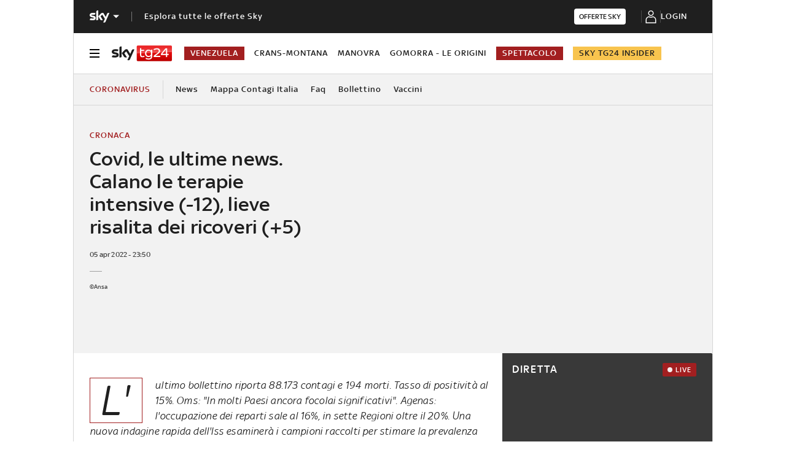

--- FILE ---
content_type: text/css
request_url: https://static.sky.it/libs/sky-aem-frontend-liveblog/clientlibs/dp_liveblog_tg/2.0.57/css/style.css
body_size: 4534
content:
@keyframes slideDownBadge{from{opacity:0;top:-100px}to{opacity:1;top:0}}.lvbg-badge-new-posts{background-color:var(--lvbg-badge-new-posts-background);border-radius:5px;box-shadow:0 1px 20px 5px rgba(51, 51, 51, 0.2);color:var(--lvbg-color-light);cursor:pointer;display:flex;font-size:.875rem;font-weight:600;left:50%;opacity:0;padding:13px 20px;position:fixed;text-align:center;text-decoration:none;top:-100px;transform:translateX(-50%);transition:all .2s ease-in-out;z-index:99999}.lvbg-badge-new-posts .lvbg-badge-new-posts__text{display:inline-block;font-weight:500;letter-spacing:.0625rem;line-height:1.5625rem}.lvbg-badge-new-posts .lvbg-badge-new-posts__icon{display:flex;margin-right:8px}.lvbg-badge-new-posts .lvbg-badge-new-posts__icon svg{fill:var(--lvbg-color-light);width:17px}.lvbg-badge-new-posts.lvbg-is-visible{animation-duration:.2s;animation-fill-mode:both;animation-name:slideDownBadge}.lvbg-badge-new-posts:hover{color:var(--lvbg-color-light)}.lvbg-badge-new-posts:focus{color:var(--lvbg-color-light)}.lvbg-banner-no-cookies{align-items:center;border:1px solid var(--lvbg-banner-no-cookies-background);border-radius:10px;display:flex;justify-content:center;margin:0 auto;max-width:650px;min-height:312px;padding:20px;text-align:center;color:var(--lvbg-banner-no-cookies-text-color)}.lvbg-banner-no-cookies__content{align-items:center;display:flex;flex-direction:column;font-size:.875rem;font-weight:400;letter-spacing:.2px;line-height:18px}.lvbg-banner-no-cookies__content h6{font-size:1rem;font-weight:500;margin-bottom:17px;text-transform:uppercase}.lvbg-banner-no-cookies__content b{font-weight:500;text-transform:capitalize}@media(min-width: 64em){.lvbg-banner-no-cookies__content{font-size:.875rem;font-weight:400;letter-spacing:.2px;line-height:18px}}@media(min-width: 48em){.lvbg-banner-no-cookies__content{font-size:.875rem;font-weight:400;letter-spacing:.2px;line-height:18px}}.lvbg-banner-no-cookies__icon{padding:20px}.lvbg-banner-no-cookies__subtitle{margin-bottom:17px;max-width:414px}.lvbg-banner-no-cookies__button{font-size:.75rem;letter-spacing:1px;line-height:9px;text-transform:uppercase;white-space:nowrap;align-items:flex-start;cursor:pointer;display:inline-flex;outline:0;padding:15px 40px;background:var(--lvbg-banner-no-cookies-button-color);border:1px solid var(--lvbg-banner-no-cookies-button-color);border-radius:3.5px;box-sizing:border-box;color:var(--lvbg-banner-no-cookies-button-laber-color);height:40px}:root{--lvbg-event-football-interval:#00d209;--lvbg-event-football-substitution:#051045;--lvbg-event-football-yellow-card:#ffbc00;--lvbg-event-football-red-card:#de0000;--lvbg-event-football-own-goal:#ee4c4d;--lvbg-event-football-goal:#fff;--lvbg-event-football-goal-background:#051045;--lvbg-event-football-var:#ee4c4d;--lvbg-event-football-stats:#73b0d7;--lvbg-event-sky-post:#f0f0f0}.lvbg-event-icon{height:38px;width:38px;max-width:38px;min-width:38px;border-radius:50%;border:2px solid transparent;display:flex;justify-content:center;align-items:center}@media(min-width: 48em){.lvbg-event-icon{height:48px;width:48px;max-width:48px;min-width:48px}}.lvbg-event-icon img{width:26px;height:26px}@media(min-width: 48em){.lvbg-event-icon img{width:32px;height:32px}}.lvbg-event-icon--time{border-color:var(--lvbg-event-football-interval)}.lvbg-event-icon--substitution{border-color:var(--lvbg-event-football-substitution)}.lvbg-event-icon--yellow-card{border-color:var(--lvbg-event-football-yellow-card)}.lvbg-event-icon--red-card{border-color:var(--lvbg-event-football-red-card)}.lvbg-event-icon--own-goal{border-color:var(--lvbg-event-football-own-goal)}.lvbg-event-icon--goal{border-color:var(--lvbg-event-football-goal);background-color:var(--lvbg-event-football-goal-background)}.lvbg-event-icon--var{border-color:var(--lvbg-event-football-var)}.lvbg-event-icon--stats{border-color:var(--lvbg-event-football-stats)}.lvbg-event-icon--sky-post{border-color:var(--lvbg-event-sky-post)}.lvbg-icon{display:flex;line-height:1}.lvbg-icon--reverse{transform:scaleX(-1)}.lvbg-liveblog{--to-make-sass-compiler-happy:""}.lvbg-new-posts-title{color:var(--lvbg-color-primary);font-size:1.125em;font-weight:700;margin-bottom:25px;margin-left:5px;padding-top:28px}.lvbg-pinned-post{display:flex;flex-direction:column;position:relative}.lvbg-pinned-post__post{position:relative;display:flex;flex:1}.lvbg-pinned-post__icon{color:var(--lvbg-pinned-post__content-left-bold-border);align-items:center;border-radius:50%;border:2px solid var(--lvbg-pinned-post__content-left-bold-border);display:flex;justify-content:center;max-height:40px;max-width:40px;min-height:40px;min-width:40px;padding:5px}@media(min-width: 64em){.lvbg-pinned-post__icon{max-height:50px;max-width:50px;min-height:50px;min-width:50px;padding:6px}}.lvbg-pinned-post__container{background-color:var(--lvbg-pinned-post__container-background);flex:1;margin-bottom:20px;margin-left:5px}@media(min-width: 64em){.lvbg-pinned-post__container{margin-left:0}}.lvbg-pinned-post__container-v2{background-color:var(--lvbg-pinned-post__container-background);flex:1}.lvbg-pinned-post__content{background-color:var(--lvbg-pinned-post__content-background);border:1px solid var(--lvbg-pinned-post__content-border);border-radius:4px;flex:1;margin-bottom:20px;margin-left:14px;min-height:3.5em;overflow:hidden;position:relative;z-index:2}@media(min-width: 64em){.lvbg-pinned-post__content{margin-left:20px}}.lvbg-pinned-post__content-v2{background-color:var(--lvbg-pinned-post__content-background);border:1px solid var(--lvbg-pinned-post__content-border);border-radius:4px;box-shadow:0 1px 20px 0 rgba(23, 23, 23, 0.06);min-height:3.5em;overflow:hidden;padding:20px 0 0;position:relative}.lvbg-pinned-post__content-alt{background-color:#051045}.lvbg-pinned-post__content--with-alt-background{background-color:var(--lvbg-post__content-alt-background-color);border:none}.lvbg-pinned-post__event__container{align-items:center;display:flex;padding:0 20px;margin-bottom:5px}.lvbg-pinned-post__event__container .lvbg-pinned-post__event__icon-title{margin-left:.625em;display:inline-block;font-size:26px;font-weight:500;text-transform:capitalize;word-break:break-word}.lvbg-pinned-post__event__container .lvbg-pinned-post__event__icon-title-capitalizeFirstLetter{text-transform:lowercase}.lvbg-pinned-post__event__container .lvbg-pinned-post__event__icon-title-capitalizeFirstLetter:first-letter{text-transform:capitalize}.lvbg-pinned-post__event__container--sky-post{padding:0}.lvbg-pinned-post__event__container--sky-post .lvbg-pinned-post__title-v2{margin-left:10px}.lvbg-pinned-post__event-post-content-alt{color:#fff}.lvbg-pinned-post__event-post-content-alt .lvbg-pinned-post__event__icon-title-checked,.lvbg-pinned-post__event-post-content-alt .lvbg-pinned-post__event__icon-title-gol{font-size:56px;line-height:52px;margin-left:10px}.lvbg-pinned-post__event-post-content-alt .lvbg-pinned-post__event__icon-title-gol{text-transform:uppercase}.lvbg-pinned-post__event-post-content-alt .lvbg-pinned-post__event__icon-title-checked{text-transform:unset}.lvbg-pinned-post__event-post-content-alt .lvbg-pinned-post__event__icon-title-checked:first-letter{text-transform:capitalize}.lvbg-pinned-post__event__content::before,.lvbg-pinned-post__sky-post-content::before{background:var(--lmpBorderColor);content:"";height:100%;top:0;left:0;position:absolute;width:5px;z-index:1}.lvbg-pinned-post__content-text{border-radius:10px}.lvbg-pinned-post__content-text-v2{border-radius:10px;margin-bottom:20px;padding:0 20px}.lvbg-pinned-post__content-text-alt{color:#fff}.lvbg-pinned-post__title{font-size:22px;font-weight:500;line-height:1.3;padding:24px 24px 8px}@media(min-width: 64em){.lvbg-pinned-post__title{font-size:20px}}.lvbg-pinned-post__title-v2{font-size:22px;font-weight:500;line-height:24px;margin-bottom:4px;word-break:break-word}@media(min-width: 64em){.lvbg-pinned-post__title-v2{font-size:20px;line-height:28px}}.lvbg-pinned-post__title-alt{color:#fff;font-size:1em;font-weight:700;line-height:1.5;margin-bottom:1.5em;padding:24px 24px 0}.lvbg-pinned-post__body{color:#051045;max-width:100%;overflow-x:hidden;font-size:16px;font-weight:300;line-height:1.5;padding:0 24px 24px}.lvbg-pinned-post__body a{color:var(--lvbg-post__content-body-link-color);font-weight:500;text-decoration:underline}.lvbg-pinned-post__body-v2{font-size:16px;font-style:normal;font-weight:400;line-height:24px;max-width:100%;overflow-x:hidden;word-break:break-word}.lvbg-pinned-post__body-v2 h2{font-size:1.125rem;font-weight:500;line-height:1.3}@media(min-width: 64em){.lvbg-pinned-post__body-v2 h2{font-size:1.25rem}}.lvbg-pinned-post__body-v2 a{color:var(--lvbg-post__content-body-link-color);font-weight:500;text-decoration:underline}.lvbg-pinned-post__body-v2 ul{list-style-position:inside;list-style-type:circle;margin:0 0 0 16px;padding-inline-start:0}.lvbg-pinned-post__body-v2 ul li{font-size:16px;font-weight:300;line-height:1.5;margin-bottom:4px}.lvbg-pinned-post__body-v2 ul li b{font-weight:500}.lvbg-pinned-post__body-alt{margin-bottom:1.25em}.lvbg-pinned-post__body-content-margin{margin-bottom:1.25em}.lvbg-pinned-post__body--read-more-active{transition:all .2s ease-in-out 0s;margin-bottom:12px;max-height:72px;overflow:hidden;position:relative}.lvbg-pinned-post__body--read-more-active::before{background-image:linear-gradient(transparent, var(--lvbg-pinned-post__read-more-gradient));bottom:0;content:"";display:block;left:0;position:absolute;top:0;width:100%;z-index:1}.lvbg-pinned-post__body--read-more-active-alt::before{background-image:linear-gradient(transparent, #051045)}.lvbg-pinned-post__read-more-body{display:flex;justify-content:center}.lvbg-pinned-post__read-more--opened::before{content:none}.lvbg-pinned-post__read-more-action{color:#051045;font-size:.875rem;cursor:pointer;text-decoration:underline;z-index:0}.lvbg-pinned-post__read-more-action-alt{color:#fff}.lvbg-pinned-post__author{font-size:1rem;margin-top:16px}.lvbg-pinned-post__author-name{font-weight:500}.lvbg-pinned-post__footer{justify-content:flex-end;position:relative}.lvbg-post{display:flex;flex-direction:column;position:relative}.lvbg-post__timestamp{align-items:baseline;display:flex;font-size:14px;justify-content:space-between;line-height:1;margin-bottom:7px;margin-top:-0.125em}.lvbg-post__timestamp-time{font-weight:500;font-size:14px}.lvbg-post__timestamp-date{color:var(--lvbg-post__timestamp-date-color);font-size:14px;font-weight:400}.lvbg-post__wrapper{position:relative;display:flex;flex:1}.lvbg-post__container{background-color:var(--lvbg-post__container-background);flex:1}@media(min-width: 64em){.lvbg-post__container{margin-left:0}}.lvbg-post__content{background-color:var(--lvbg-post__content-background);border:1px solid var(--lvbg-post__content-border);border-radius:4px;box-shadow:0 1px 20px 0 rgba(23, 23, 23, 0.06);flex:1;min-height:3.5em;overflow:hidden;position:relative;z-index:2;padding:24px}.lvbg-post__content-v2{background-color:var(--lvbg-post__content-background);border:1px solid var(--lvbg-post__content-border);border-radius:4px;box-shadow:0 1px 20px 0 rgba(23, 23, 23, 0.06);min-height:3.5em;padding:20px 0 0;position:relative}.lvbg-post__content-alt{background-color:#051045}.lvbg-post__content--with-alt-background{background-color:var(--lvbg-post__content-alt-background-color);border:none}.lvbg-post__event__container{align-items:center;display:flex;padding:0 20px;margin-bottom:5px}.lvbg-post__event__container .lvbg-post__event__icon-title{margin-left:10px;display:inline-block;font-size:26px;font-weight:500;text-transform:capitalize;word-break:break-word}.lvbg-post__event__container .lvbg-post__event__icon-title-capitalizeFirstLetter{text-transform:lowercase}.lvbg-post__event__container .lvbg-post__event__icon-title-capitalizeFirstLetter::first-letter{text-transform:capitalize}.lvbg-post__event__container--sky-post{padding:0}.lvbg-post__event__container--sky-post .lvbg-post__title-v2{margin-left:10px}.lvbg-post__event-post-content-alt{color:#fff}.lvbg-post__event-post-content-alt .lvbg-post__event__icon-title-checked,.lvbg-post__event-post-content-alt .lvbg-post__event__icon-title-gol{font-size:56px;line-height:52px;margin-left:10px;text-transform:uppercase}.lvbg-post__event-post-content-alt .lvbg-post__event__icon-title-checked{text-transform:unset}.lvbg-post__event-post-content-alt .lvbg-post__event__icon-title-checked::first-letter{text-transform:capitalize}.lvbg-post__event-post-content::before,.lvbg-post__sky-post-content::before{background:var(--lmpBorderColor);content:"";height:100%;top:0;left:0;position:absolute;width:5px;z-index:1}.lvbg-post__readmore{color:var(--lvbg-pinned-post__read-more-action--color);align-items:center;font-size:14px;line-height:20px;bottom:10px;background:rgba(0, 0, 0, 0);gap:8px;border:none;cursor:pointer;position:absolute;left:50%;transform:translateX(-50%);width:100%;display:flex;justify-content:center;padding:10px 0}.lvbg-post__readmore:hover{text-decoration-line:underline}.lvbg-post__content-text{border-radius:10px}.lvbg-post__content-text-v2{border-radius:10px;margin-bottom:20px;padding:0 20px}.lvbg-post__title{font-size:22px;font-weight:500;line-height:1.3;word-break:break-word;margin-bottom:8px}@media(min-width: 48em){.lvbg-post__title{font-size:20px}}.lvbg-post__title-v2{font-size:22px;font-weight:500;line-height:24px;margin-bottom:4px;word-break:break-word}@media(min-width: 64em){.lvbg-post__title-v2{font-size:20px;line-height:28px}}.lvbg-post__title-alt{color:#fff;font-size:18px;font-weight:400;line-height:1.5;margin-bottom:1.5em}.lvbg-post__body{max-width:100%;overflow-x:hidden;font-size:16px;font-weight:300;line-height:1.5;word-break:break-word}.lvbg-post__body h2{font-size:1.125rem;font-weight:500;line-height:1.3}@media(min-width: 64em){.lvbg-post__body h2{font-size:1.25rem}}.lvbg-post__body a{color:var(--lvbg-post__content-body-link-color);font-weight:500;text-decoration:underline}.lvbg-post__body ul{list-style-position:inside;list-style-type:circle;margin:0 0 0 16px;padding-inline-start:0}.lvbg-post__body ul li{font-size:16px;font-weight:300;line-height:1.5;margin-bottom:4px}.lvbg-post__body ul li b{font-weight:500}.lvbg-post__body--with-readmore{height:260px;overflow:hidden;position:relative;transition:.3s;margin-bottom:40px}@media(min-width: 48em){.lvbg-post__body--with-readmore{height:120px}}.lvbg-post__body--with-readmore::after{background:linear-gradient(180deg, rgba(255, 255, 255, 0) 0, #fff);bottom:0;content:"";display:block;height:98px;left:0;position:absolute;width:100%;z-index:2}@media(min-width: 64em){.lvbg-post__body--with-readmore::after{height:77px}}.lvbg-post__body--readmore-open{margin-bottom:20px}.lvbg-post__body--readmore-open::after{display:none}.lvbg-post__body--readmore-open~.lvbg-post__readmore{bottom:-10px;transform:translateX(-50%) translateY(100%)}.lvbg-post__body-alt{margin-bottom:1.25em}.lvbg-post__author{font-size:1rem;margin-top:16px}.lvbg-post__author-name{font-weight:500}.lvbg-post-slim,.lvbg-post-slim-skeleton{display:flex;flex-direction:column;position:relative}.lvbg-post-slim__title{color:var(--lvbg-color-dark-2);display:-webkit-box;font-size:16px;font-weight:500;line-height:24px;overflow:hidden;word-break:break-word;-webkit-line-clamp:2;-webkit-box-orient:vertical}.lvbg-post-slim__title ol,.lvbg-post-slim__title ul{padding-left:20px}.lvbg-post-slim__title li{margin-bottom:0;padding-left:0}.lvbg-post-slim__title:hover{text-decoration:underline}.lvbg-post__timestamp-time{color:var(--lvbg-color-medium-gray-2)}.lvbg-post-link{display:flex;padding:20px;margin:20px;border-radius:5px;border:.5px solid #d6d6d6;font-family:SkyText,Arial,Tahoma,Verdana,sans-serif;justify-content:center;position:relative;text-decoration:none;color:#1f1f1f}@media(min-width: 64em){.lvbg-post-link{justify-content:flex-start}}.lvbg-post-link__content-container{display:flex;flex-direction:column;row-gap:10px}@media(min-width: 64em){.lvbg-post-link__content-container{flex-direction:row;-moz-column-gap:18px;column-gap:18px;row-gap:unset}}.lvbg-post-link__image{width:255px;height:160px}.lvbg-post-link__text-container{display:flex;flex-direction:column;justify-content:center;row-gap:10px}@media(min-width: 64em){.lvbg-post-link__text-container{justify-content:space-between;row-gap:unset}}.lvbg-post-link__title{font-size:16px;line-height:18px;font-weight:500;margin:0}@media(min-width: 64em){.lvbg-post-link__title{font-size:22px;line-height:26px}}.lvbg-post-link__cta{display:flex;justify-content:flex-start;flex-direction:row;align-items:center;color:var(--lvbg-color-primary);-moz-column-gap:10px;column-gap:10px;font-size:14px;font-weight:500;letter-spacing:2px;line-height:18px;text-decoration:none}:root{--lvbg-post-image-default-size-desktop:620px;--lvbg-post-image-default-size-tablet:480px;--lvbg-post-image-default-size-mobile:340px}.lvbg-post-image{margin:17px auto 0;width:100%;display:flex;flex-direction:column;align-items:center;max-width:var(--lvbg-post-image-default-size-mobile)}.lvbg-post-image figure{margin:0 -24px}.lvbg-post-image figure figcaption{margin:0 24px}@media(min-width: 48em){.lvbg-post-image{max-width:var(--lvbg-post-image-default-size-tablet);min-height:235px}}@media(min-width: 64em){.lvbg-post-image{max-width:var(--lvbg-post-image-default-size-desktop);min-height:235px}}.lvbg-post-image img{max-width:100%}.lvbg-post-image-v2{aspect-ratio:16/10}.lvbg-post-image-v2 figure{width:100%}.lvbg-post-image-v2 img{width:100%}.lvbg-post-image__caption,.lvbg-post-image__credits{color:var(--lvbg-post-image-color);display:block;font-size:smaller;font-weight:100;margin:.5em 0 0;text-align:var(--lvbg-post-image-text-align);width:100%}.lvbg-post-image__credits{font-weight:500;text-align:right;margin-left:14px}.lvbg-post-image__caption-v2,.lvbg-post-image__credits-v2{color:var(--lvbg-post-image-color);display:block;font-size:14px;font-weight:100;line-height:18px;margin:10px 0 20px;padding:0 20px;text-align:var(--lvbg-post-image-text-align)}.lvbg-post-image__credits-v2{font-weight:500;line-height:10px;margin-bottom:10px;padding:0 10px;text-align:var(--lvbg-post-image-credits-align)}.lvbg-post-video{padding-top:56.25%;display:block;margin:17px -24px 0;overflow:hidden;position:relative;padding-bottom:25px}.lvbg-post-video-v2{padding-top:56.25%;display:block;overflow:hidden;position:relative}.lvbg-post-video__positioner{position:absolute;inset:0}.lvbg-post-video__description{color:var(--lvbg-post-video-color);display:block;font-size:smaller;font-weight:100;margin:2.3em 24px -25px;text-align:var(--lvbg-post-video-text-align)}.lvbg-post-video__description-v2{color:var(--lvbg-post-video-color);display:block;font-size:14px;font-weight:100;line-height:18px;margin:10px 0 20px;padding:0 20px;text-align:var(--lvbg-post-video-text-align)}.lvbg-post-video__webview-link{margin:0 10px;padding:0 10px 24px}.lvbg-post-video__webview-link a{color:var(--lvbg-post__content-body-link-color);font-weight:500;text-decoration:underline}.lvbg-post__timestamp{align-items:baseline;display:flex;font-size:14px;justify-content:space-between;line-height:1;margin-bottom:7px;margin-top:-0.125em}.lvbg-post__timestamp-time{font-weight:500;font-size:14px}.lvbg-post__timestamp-date{color:var(--lvbg-post__timestamp-date-color);font-size:14px;font-weight:400}.lvbg-post-slim .lvbg-post__timestamp{margin-bottom:0;line-height:18px}.lvbg-social-embed{display:flex;justify-content:center;margin-bottom:20px}.lvbg-social-embed--facebook iframe{max-width:100%}.lvbg-social-embed--instagram iframe{max-width:100%;min-width:unset !important}.lvbg-social-embed--youtube iframe{max-width:100%}.lvbg-social-embed--twitter{min-height:315px}.lvbg-social-embed--twitter iframe{max-width:100%}.lvbg-social-embed__webview-link{margin:0 10px;padding:0 10px 24px}.lvbg-social-embed__webview-link a{color:var(--lvbg-post__content-body-link-color);font-weight:500;text-decoration:underline}.lvbg-skeleton{animation:skeleton 1s forwards linear infinite;background:linear-gradient(to right, rgba(0, 0, 0, 0.05) 8%, rgba(0, 0, 0, 0.08) 18%, rgba(0, 0, 0, 0.05) 33%);height:10px;width:100px}@keyframes skeleton{0%{background-position:-500px 0}100%{background-position:500px 0}}.lvbg-skeleton--h18{height:18px}.lvbg-skeleton--h24{height:24px}.lvbg-skeleton--h170{height:170px}.lvbg-skeleton--w25{width:25%}.lvbg-skeleton--w50{width:50%}.lvbg-skeleton--w75{width:75%}.lvbg-skeleton--w100{width:100%}.lvbg-skeleton--w250px{width:250px}.lvbg-skeleton--s-round{border-radius:50%;width:9px;height:9px}.lvbg-skeleton--m-round{border-radius:50%;width:13px;height:13px}.lvbg-spacer{display:block}.lvbg-spacer--20{height:1.25rem}.lvbg-spacer--30{height:1.875rem}.lvbg-spacer--60{height:3.75rem}.lvbg-timeline__section{display:flex;position:relative}.lvbg-timeline__aside{align-items:center;display:flex;flex-flow:column;width:24px;min-width:24px}@media(min-width: 64em){.lvbg-timeline__aside{width:40px;min-width:40px}}.lvbg-timeline__dot{background-color:var(--lvbg-timeline-dot-background);height:9px;width:9px;border-radius:100px}.lvbg-timeline__dot.lvbg-timeline__dot--active{background-color:var(--lvbg-timeline-dot-active-background);width:13px;height:13px}.lvbg-timeline__dot.lvbg-timeline__dot--active--pinned{background-color:var(--lvbg-timeline-dot-active-background--pinned);width:13px;height:13px}.lvbg-timeline__line{border-left:.0625em solid var(--lvbg-timeline-vertical-line);flex-grow:1}.lvbg-timeline__main{flex-grow:1;margin-bottom:32px;margin-left:5px}@media(min-width: 64em){.lvbg-timeline__main{margin-left:0}}.lvbg-timeline__readmore__container{position:relative;overflow:hidden;height:225px}@media(min-width: 64em){.lvbg-timeline__readmore__container{height:160px}}.lvbg-readmore_closed::after{background:linear-gradient(180deg, rgba(255, 255, 255, 0) 0, #fff);bottom:0;content:"";display:block;height:98px;left:0;position:absolute;width:100%;z-index:2}@media(min-width: 64em){.lvbg-readmore_closed::after{height:77px}}.lvbg-timeline__readmore__action{color:var(--lvbg-pinned-post__read-more-action--color);background:rgba(0, 0, 0, 0);align-items:center;gap:8px;font-size:14px;line-height:20px;margin-inline:auto;margin-bottom:40px;border:none;cursor:pointer;width:100%;display:flex;justify-content:center;padding:10px 0}.lvbg-timeline__readmore__action:hover{text-decoration-line:underline}.lvbg-timeline--slim .lvbg-timeline__aside{width:14px;min-width:14px}@media(min-width: 64em){.lvbg-timeline--slim .lvbg-timeline__aside{width:14px;min-width:14px}}.lvbg-timeline--slim .lvbg-timeline__dot{background-color:var(--lvbg-timeline-dot-background--slim);height:9px;width:9px;border-radius:100px}.lvbg-timeline--slim .lvbg-timeline__dot--active{background-color:var(--lvbg-timeline-dot-active-background--slim);width:13px;height:13px}.lvbg-timeline--slim .lvbg-timeline__main{margin-bottom:14px;margin-left:14px}.lvbg-timeline--slim .lvbg-timeline__section:not(:first-child) .lvbg-timeline__main{margin-top:-2px}@media(min-width: 64em){.lvbg-timeline--slim .lvbg-timeline__aside{width:14px;min-width:14px}.lvbg-timeline--slim .lvbg-timeline__section{height:78px}}.lvbg-timeline__content-wrapper{display:flex;flex:1;flex-direction:column}.lvbg-timeline__adv{align-items:center;display:flex;flex-direction:column;margin-bottom:30px}.lvbg-timeline__adv-label{align-self:center;color:var(--lvbg-post-adv-label-color);font-size:14px;margin-bottom:10px;text-transform:uppercase}.lvbg-timeline__section-hidden{visibility:hidden}.lvbg-strip-label{letter-spacing:.01111rem;line-height:25.99px;display:flex;justify-content:center;margin-bottom:30px;border-top-left-radius:8px;border-top-right-radius:8px}.lvbg-strip-label--live{background-color:unset;background-image:linear-gradient(var(--lvbg-label-live-background), var(--lvbg-label-live-background-secondary))}.lvbg-strip-label--live .lvbg-strip-label__text::before{background-color:var(--lvbg-color-light);border-radius:50%;content:"";display:inline-block;height:10px;margin-right:7px;width:10px;animation-direction:alternate;animation-duration:1s;animation-fill-mode:both;animation-iteration-count:infinite;animation-name:blinker}.lvbg-strip-label--pinned{background-color:var(--lvbg-label-pinned-background)}.lvbg-strip-label__text{color:var(--lvbg-color-light);display:flex;justify-content:center;align-items:center;font-size:14px;font-style:normal;font-weight:500;height:40px;letter-spacing:1.167px;text-decoration:none;text-align:center;text-transform:uppercase;width:100%}@media(min-width: 48em){.lvbg-strip-label__text{width:auto}}.lvbg-strip-label__text:hover{color:var(--lvbg-color-light)}@keyframes blinker{0%{opacity:1}100%{opacity:0}}.lvbg-strip-label__icon{margin:0 10px;width:15px;height:24px;flex-shrink:0}.lvbg-label-live{letter-spacing:.01111rem;line-height:25.99px}.lvbg-label-live__text{background-image:linear-gradient(var(--lvbg-label-live-background), var(--lvbg-label-live-background-secondary));border-top-left-radius:8px;border-top-right-radius:8px;color:var(--lvbg-color-light);display:flex;justify-content:center;align-items:center;font-size:14px;font-weight:500;height:40px;letter-spacing:1.167px;margin-bottom:30px;text-align:center;width:100%}.lvbg-label-live__text::before{background-color:var(--lvbg-color-light);border-radius:50%;content:"";display:inline-block;height:10px;margin-right:7px;width:10px;animation-direction:alternate;animation-duration:1s;animation-fill-mode:both;animation-iteration-count:infinite;animation-name:blinker}@keyframes blinker{0%{opacity:1}100%{opacity:0}}:root{--lvbg-font-family-sans:"SkyText","Arial","Tahoma","Verdana",sans-serif;--lvbg-color-primary:#a21f20;--lvbg-color-secondary:#6c1415;--lvbg-color-accent:#051045;--lvbg-color-light:#fff;--lvbg-color-dark-2:#1f1f1f;--lvbg-color-medium-gray-1:#858585;--lvbg-color-medium-gray-2:#414141;--lvbg-color-medium-gray-3:#6c6c6c;--lvbg-color-medium-blue-1:#0273c5;--lvbg-color-medium-light-2:#d6d6d6;--lvbg-color-medium-light-3:#f2f2f2;--lvbg-label-pinned-background:var(--lvbg-color-dark-2);--lvbg-label-live-background:#9a1f1f;--lvbg-label-live-background-secondary:#e21b25;--lvbg-label-live-color:var(--lvbg-color-light);--lvbg-label-live-icon-color:var(--lvbg-color-light);--lvbg-post__timestamp-date-color:var(--lvbg-color-medium-gray-3);--lvbg-post__container-background:var(--lvbg-color-light);--lvbg-post__content-background:var(--lvbg-color-light);--lvbg-post__content-border:var(--lvbg-color-medium-light-3);--lvbg-post__content-body-link-color:var(--lvbg-color-primary);--lvbg-post__content-alt-background-color:var(--lvbg-color-medium-light-3);--lvbg-pinned-post__container-background:var(--lvbg-color-light);--lvbg-pinned-post__content-background:var(--lvbg-color-light);--lvbg-pinned-post__content-border:var(--lvbg-color-medium-light-3);--lvbg-pinned-post__content-left-bold-border:var(--lvbg-color-primary);--lvbg-pinned-post__read-more-gradient:var(--lvbg-color-light);--lvbg-pinned-post__read-more-action--color:var(--lvbg-color-primary);--lvbg-badge-new-posts-background:var(--lvbg-color-primary);--lvbg-timeline-dot-active-background:var(--lvbg-color-primary);--lvbg-timeline-dot-active-background--pinned:var( --lvbg-label-pinned-background );--lvbg-timeline-dot-background:var(--lvbg-color-medium-light-2);--lvbg-timeline-dot-background--slim:var(--lvbg-color-primary);--lvbg-timeline-dot-active-background--slim:var(--lvbg-color-primary);--lvbg-timeline-vertical-line:var(--lvbg-color-medium-light-2);--lvbg-timeline-time-color:var(--lvbg-color-dark-2);--lvbg-timeline-date-color:var(--lvbg-color-medium-gray-1);--lvbg-post-image-color:var(--lvbg-color-medium-gray-2);--lvbg-post-video-color:var(--lvbg-color-medium-gray-2);--lvbg-banner-no-cookies-background:var(--lvbg-color-medium-light-2);--lvbg-banner-no-cookies-text-color:var(--lvbg-color-dark-2);--lvbg-banner-no-cookies-button-color:var(--lvbg-color-medium-blue-1);--lvbg-banner-no-cookies-button-laber-color:var(--lvbg-color-light);--lvbg-post-image-credits-align:right;--lvbg-post-image-text-align:left;--lvbg-post-video-text-align:left;--lvbg-post-adv-label-color:var(--lvbg-color-medium-gray-3)}

--- FILE ---
content_type: application/javascript
request_url: https://static.sky.it/libs/sky-aem-frontend-liveblog/clientlibs/dp_liveblog/2.0.57/js/resources/rxjs-46b40494.7941f1a4.js
body_size: 4753
content:
(self.webpackChunkliveblog_web_component=self.webpackChunkliveblog_web_component||[]).push([[738],{378(e,r,t){Object.defineProperty(r,"__esModule",{value:!0}),r.defaultIfEmpty=void 0;var n=t(7843),o=t(3111);r.defaultIfEmpty=function defaultIfEmpty(e){return n.operate((r,t)=>{var n=!1;r.subscribe(o.createOperatorSubscriber(t,e=>{n=!0,t.next(e)},()=>{n||t.next(e),t.complete()}))})}},783(e,r,t){Object.defineProperty(r,"__esModule",{value:!0}),r.filter=void 0;var n=t(7843),o=t(3111);r.filter=function filter(e,r){return n.operate((t,n)=>{var i=0;t.subscribe(o.createOperatorSubscriber(n,t=>e.call(r,t,i++)&&n.next(t)))})}},914(e,r,t){Object.defineProperty(r,"__esModule",{value:!0}),r.delay=void 0;var n=t(7961),o=t(8766),i=t(4092);r.delay=function delay(e,r){void 0===r&&(r=n.asyncScheduler);var t=i.timer(e,r);return o.delayWhen(()=>t)}},1038(e,r,t){Object.defineProperty(r,"__esModule",{value:!0}),r.count=void 0;var n=t(9139);r.count=function count(e){return n.reduce((r,t,n)=>!e||e(t,n)?r+1:r,0)}},1483(e,r,t){Object.defineProperty(r,"__esModule",{value:!0}),r.connect=void 0;var n=t(2483),o=t(9445),i=t(7843),a=t(6824),u={connector(){return new n.Subject}};r.connect=function connect(e,r){void 0===r&&(r=u);var t=r.connector;return i.operate((r,n)=>{var i=t();o.innerFrom(e(a.fromSubscribable(i))).subscribe(n),n.add(r.subscribe(i))})}},1551(e,r,t){Object.defineProperty(r,"__esModule",{value:!0}),r.exhaust=void 0;var n=t(2752);r.exhaust=n.exhaustAll},1776(e,r,t){var n=this&&this.__read||((e,r)=>{var t="function"==typeof Symbol&&e[Symbol.iterator];if(!t)return e;var n,o,i=t.call(e),a=[];try{for(;(void 0===r||r-- >0)&&!(n=i.next()).done;)a.push(n.value)}catch(u){o={error:u}}finally{try{n&&!n.done&&(t=i.return)&&t.call(i)}finally{if(o)throw o.error}}return a}),o=this&&this.__spreadArray||((e,r)=>{for(var t=0,n=r.length,o=e.length;n>t;t++,o++)e[o]=r[t];return e});Object.defineProperty(r,"__esModule",{value:!0}),r.endWith=void 0;var i=t(3865),a=t(1004);r.endWith=function endWith(){for(var e=[],r=0;arguments.length>r;r++)e[r]=arguments[r];return r=>i.concat(r,a.of.apply(void 0,o([],n(e))))}},2551(e,r,t){var n=this&&this.__read||((e,r)=>{var t="function"==typeof Symbol&&e[Symbol.iterator];if(!t)return e;var n,o,i=t.call(e),a=[];try{for(;(void 0===r||r-- >0)&&!(n=i.next()).done;)a.push(n.value)}catch(u){o={error:u}}finally{try{n&&!n.done&&(t=i.return)&&t.call(i)}finally{if(o)throw o.error}}return a}),o=this&&this.__spreadArray||((e,r)=>{for(var t=0,n=r.length,o=e.length;n>t;t++,o++)e[o]=r[t];return e});Object.defineProperty(r,"__esModule",{value:!0}),r.combineLatest=void 0;var i=t(3247),a=t(7843),u=t(8535),l=t(1251),c=t(2706),s=t(1107);r.combineLatest=function combineLatest(){for(var e=[],r=0;arguments.length>r;r++)e[r]=arguments[r];var t=s.popResultSelector(e);return t?c.pipe(combineLatest.apply(void 0,o([],n(e))),l.mapOneOrManyArgs(t)):a.operate((r,t)=>{i.combineLatestInit(o([r],n(u.argsOrArgArray(e))))(t)})}},2752(e,r,t){Object.defineProperty(r,"__esModule",{value:!0}),r.exhaustAll=void 0;var n=t(4753),o=t(6640);r.exhaustAll=function exhaustAll(){return n.exhaustMap(o.identity)}},3111(e,r,t){var n,o=this&&this.__extends||(n=(e,r)=>(n=Object.setPrototypeOf||{__proto__:[]}instanceof Array&&((e,r)=>{e.__proto__=r})||((e,r)=>{for(var t in r)({}).hasOwnProperty.call(r,t)&&(e[t]=r[t])}),n(e,r)),function(e,r){if("function"!=typeof r&&null!==r)throw new TypeError("Class extends value "+r+" is not a constructor or null");function __(){this.constructor=e}n(e,r),e.prototype=null===r?Object.create(r):(__.prototype=r.prototype,new __)});Object.defineProperty(r,"__esModule",{value:!0}),r.OperatorSubscriber=r.createOperatorSubscriber=void 0;var i=t(5);r.createOperatorSubscriber=function createOperatorSubscriber(e,r,t,n,o){return new a(e,r,t,n,o)};var a=function(e){function OperatorSubscriber(r,t,n,o,i,a){var u=e.call(this,r)||this;return u.onFinalize=i,u.shouldUnsubscribe=a,u._next=t?e=>{try{t(e)}catch(n){r.error(n)}}:e.prototype._next,u._error=o?function(e){try{o(e)}catch(e){r.error(e)}finally{this.unsubscribe()}}:e.prototype._error,u._complete=n?function(){try{n()}catch(e){r.error(e)}finally{this.unsubscribe()}}:e.prototype._complete,u}return o(OperatorSubscriber,e),OperatorSubscriber.prototype.unsubscribe=function(){var r;if(!this.shouldUnsubscribe||this.shouldUnsubscribe()){var t=this.closed;e.prototype.unsubscribe.call(this),!t&&(null===(r=this.onFinalize)||void 0===r||r.call(this))}},OperatorSubscriber}(i.Subscriber);r.OperatorSubscriber=a},3146(e,r,t){Object.defineProperty(r,"__esModule",{value:!0}),r.audit=void 0;var n=t(7843),o=t(9445),i=t(3111);r.audit=function audit(e){return n.operate((r,t)=>{var n=!1,a=null,u=null,l=!1,endDuration=()=>{if(null==u||u.unsubscribe(),u=null,n){n=!1;var e=a;a=null,t.next(e)}l&&t.complete()},cleanupDuration=()=>{u=null,l&&t.complete()};r.subscribe(i.createOperatorSubscriber(t,r=>{n=!0,a=r,u||o.innerFrom(e(r)).subscribe(u=i.createOperatorSubscriber(t,endDuration,cleanupDuration))},()=>{l=!0,(!n||!u||u.closed)&&t.complete()}))})}},3231(e,r,t){Object.defineProperty(r,"__esModule",{value:!0}),r.auditTime=void 0;var n=t(7961),o=t(3146),i=t(4092);r.auditTime=function auditTime(e,r){return void 0===r&&(r=n.asyncScheduler),o.audit(()=>i.timer(e,r))}},3555(e,r,t){Object.defineProperty(r,"__esModule",{value:!0}),r.finalize=void 0;var n=t(7843);r.finalize=function finalize(e){return n.operate((r,t)=>{try{r.subscribe(t)}finally{t.add(e)}})}},3638(e,r,t){Object.defineProperty(r,"__esModule",{value:!0}),r.joinAllInternals=void 0;var n=t(6640),o=t(1251),i=t(2706),a=t(983),u=t(2343);r.joinAllInternals=function joinAllInternals(e,r){return i.pipe(u.toArray(),a.mergeMap(r=>e(r)),r?o.mapOneOrManyArgs(r):n.identity)}},4520(e,r,t){Object.defineProperty(r,"__esModule",{value:!0}),r.elementAt=void 0;var n=t(7057),o=t(783),i=t(4869),a=t(378),u=t(846);r.elementAt=function elementAt(e,r){if(0>e)throw new n.ArgumentOutOfRangeError;var t=arguments.length>=2;return l=>l.pipe(o.filter((r,t)=>t===e),u.take(1),t?a.defaultIfEmpty(r):i.throwIfEmpty(()=>new n.ArgumentOutOfRangeError))}},4753(e,r,t){Object.defineProperty(r,"__esModule",{value:!0}),r.exhaustMap=void 0;var n=t(5471),o=t(9445),i=t(7843),a=t(3111);r.exhaustMap=function exhaustMap(e,r){return r?t=>t.pipe(exhaustMap((t,i)=>o.innerFrom(e(t,i)).pipe(n.map((e,n)=>r(t,e,i,n))))):i.operate((r,t)=>{var n=0,i=null,u=!1;r.subscribe(a.createOperatorSubscriber(t,r=>{i||(i=a.createOperatorSubscriber(t,void 0,()=>{i=null,u&&t.complete()}),o.innerFrom(e(r,n++)).subscribe(i))},()=>{u=!0,!i&&t.complete()}))})}},5365(e,r,t){Object.defineProperty(r,"__esModule",{value:!0}),r.distinct=void 0;var n=t(7843),o=t(3111),i=t(1342),a=t(9445);r.distinct=function distinct(e,r){return n.operate((t,n)=>{var u=new Set;t.subscribe(o.createOperatorSubscriber(n,r=>{var t=e?e(r):r;u.has(t)||(u.add(t),n.next(r))})),r&&a.innerFrom(r).subscribe(o.createOperatorSubscriber(n,()=>u.clear(),i.noop))})}},5510(e,r,t){Object.defineProperty(r,"__esModule",{value:!0}),r.every=void 0;var n=t(7843),o=t(3111);r.every=function every(e,r){return n.operate((t,n)=>{var i=0;t.subscribe(o.createOperatorSubscriber(n,o=>{e.call(r,o,i++,t)||(n.next(!1),n.complete())},()=>{n.next(!0),n.complete()}))})}},5572(e,r,t){var n=this&&this.__values||(e=>{var r="function"==typeof Symbol&&Symbol.iterator,t=r&&e[r],n=0;if(t)return t.call(e);if(e&&"number"==typeof e.length)return{next(){return e&&n>=e.length&&(e=void 0),{value:e&&e[n++],done:!e}}};throw new TypeError(r?"Object is not iterable.":"Symbol.iterator is not defined.")});Object.defineProperty(r,"__esModule",{value:!0}),r.bufferCount=void 0;var o=t(7843),i=t(3111),a=t(7479);r.bufferCount=function bufferCount(e,r){return void 0===r&&(r=null),r=null!=r?r:e,o.operate((t,o)=>{var u=[],l=0;t.subscribe(i.createOperatorSubscriber(o,t=>{var i,c,s,b,d=null;l++%r===0&&u.push([]);try{for(var v=n(u),f=v.next();!f.done;f=v.next())(h=f.value).push(t),e>h.length||(d=null!=d?d:[]).push(h)}catch(_){i={error:_}}finally{try{f&&!f.done&&(c=v.return)&&c.call(v)}finally{if(i)throw i.error}}if(d)try{for(var p=n(d),y=p.next();!y.done;y=p.next()){var h=y.value;a.arrRemove(u,h),o.next(h)}}catch(m){s={error:m}}finally{try{y&&!y.done&&(b=p.return)&&b.call(p)}finally{if(s)throw s.error}}},()=>{var e,r;try{for(var t=n(u),i=t.next();!i.done;i=t.next()){var a=i.value;o.next(a)}}catch(l){e={error:l}}finally{try{i&&!i.done&&(r=t.return)&&r.call(t)}finally{if(e)throw e.error}}o.complete()},void 0,()=>{u=null}))})}},6625(e,r,t){Object.defineProperty(r,"__esModule",{value:!0}),r.combineAll=void 0;var n=t(6728);r.combineAll=n.combineLatestAll},6728(e,r,t){Object.defineProperty(r,"__esModule",{value:!0}),r.combineLatestAll=void 0;var n=t(3247),o=t(3638);r.combineLatestAll=function combineLatestAll(e){return o.joinAllInternals(n.combineLatest,e)}},6842(e,r,t){Object.defineProperty(r,"__esModule",{value:!0}),r.debounce=void 0;var n=t(7843),o=t(1342),i=t(3111),a=t(9445);r.debounce=function debounce(e){return n.operate((r,t)=>{var n=!1,u=null,l=null,emit=()=>{if(null==l||l.unsubscribe(),l=null,n){n=!1;var e=u;u=null,t.next(e)}};r.subscribe(i.createOperatorSubscriber(t,r=>{null==l||l.unsubscribe(),n=!0,u=r,l=i.createOperatorSubscriber(t,emit,o.noop),a.innerFrom(e(r)).subscribe(l)},()=>{emit(),t.complete()},void 0,()=>{u=l=null}))})}},6902(e,r,t){Object.defineProperty(r,"__esModule",{value:!0}),r.flatMap=void 0;var n=t(983);r.flatMap=n.mergeMap},7210(e,r,t){var n=this&&this.__values||(e=>{var r="function"==typeof Symbol&&Symbol.iterator,t=r&&e[r],n=0;if(t)return t.call(e);if(e&&"number"==typeof e.length)return{next(){return e&&n>=e.length&&(e=void 0),{value:e&&e[n++],done:!e}}};throw new TypeError(r?"Object is not iterable.":"Symbol.iterator is not defined.")});Object.defineProperty(r,"__esModule",{value:!0}),r.bufferTime=void 0;var o=t(8014),i=t(7843),a=t(3111),u=t(7479),l=t(7961),c=t(1107),s=t(7110);r.bufferTime=function bufferTime(e){for(var r,t,b=[],d=1;arguments.length>d;d++)b[d-1]=arguments[d];var v=null!==(r=c.popScheduler(b))&&void 0!==r?r:l.asyncScheduler,f=null!==(t=b[0])&&void 0!==t?t:null,p=b[1]||1/0;return i.operate((r,t)=>{var i=[],l=!1,emit=e=>{var r=e.buffer;e.subs.unsubscribe(),u.arrRemove(i,e),t.next(r),l&&startBuffer()},startBuffer=()=>{if(i){var r=new o.Subscription;t.add(r);var n={buffer:[],subs:r};i.push(n),s.executeSchedule(r,v,()=>emit(n),e)}};null===f||0>f?l=!0:s.executeSchedule(t,v,startBuffer,f,!0),startBuffer();var c=a.createOperatorSubscriber(t,e=>{var r,t,o=i.slice();try{for(var a=n(o),u=a.next();!u.done;u=a.next()){var l=u.value,c=l.buffer;c.push(e),p<=c.length&&emit(l)}}catch(s){r={error:s}}finally{try{u&&!u.done&&(t=a.return)&&t.call(a)}finally{if(r)throw r.error}}},()=>{for(;null==i?void 0:i.length;)t.next(i.shift().buffer);null==c||c.unsubscribe(),t.complete(),t.unsubscribe()},void 0,()=>i=null);r.subscribe(c)})}},7441(e,r,t){Object.defineProperty(r,"__esModule",{value:!0}),r.dematerialize=void 0;var n=t(7800),o=t(7843),i=t(3111);r.dematerialize=function dematerialize(){return o.operate((e,r)=>{e.subscribe(i.createOperatorSubscriber(r,e=>n.observeNotification(e,r)))})}},7601(e,r,t){var n=this&&this.__read||((e,r)=>{var t="function"==typeof Symbol&&e[Symbol.iterator];if(!t)return e;var n,o,i=t.call(e),a=[];try{for(;(void 0===r||r-- >0)&&!(n=i.next()).done;)a.push(n.value)}catch(u){o={error:u}}finally{try{n&&!n.done&&(t=i.return)&&t.call(i)}finally{if(o)throw o.error}}return a}),o=this&&this.__spreadArray||((e,r)=>{for(var t=0,n=r.length,o=e.length;n>t;t++,o++)e[o]=r[t];return e});Object.defineProperty(r,"__esModule",{value:!0}),r.concat=void 0;var i=t(7843),a=t(8158),u=t(1107),l=t(4917);r.concat=function concat(){for(var e=[],r=0;arguments.length>r;r++)e[r]=arguments[r];var t=u.popScheduler(e);return i.operate((r,i)=>{a.concatAll()(l.from(o([r],n(e)),t)).subscribe(i)})}},7661(e,r,t){Object.defineProperty(r,"__esModule",{value:!0}),r.expand=void 0;var n=t(7843),o=t(1983);r.expand=function expand(e,r,t){return void 0===r&&(r=1/0),r=1>(r||0)?1/0:r,n.operate((n,i)=>o.mergeInternals(n,i,e,r,void 0,!0,t))}},7714(e,r,t){Object.defineProperty(r,"__esModule",{value:!0}),r.createFind=r.find=void 0;var n=t(7843),o=t(3111);function createFind(e,r,t){var n="index"===t;return(t,i)=>{var a=0;t.subscribe(o.createOperatorSubscriber(i,o=>{var u=a++;e.call(r,o,u,t)&&(i.next(n?u:o),i.complete())},()=>{i.next(n?-1:void 0),i.complete()}))}}r.find=function find(e,r){return n.operate(createFind(e,r,"value"))},r.createFind=createFind},7815(e,r,t){Object.defineProperty(r,"__esModule",{value:!0}),r.groupBy=void 0;var n=t(4662),o=t(9445),i=t(2483),a=t(7843),u=t(3111);r.groupBy=function groupBy(e,r,t,l){return a.operate((a,c)=>{var s;r&&"function"!=typeof r?(t=r.duration,s=r.element,l=r.connector):s=r;var b=new Map,notify=e=>{b.forEach(e),e(c)},handleError=e=>notify(r=>r.error(e)),d=0,v=!1,f=new u.OperatorSubscriber(c,r=>{try{var a=e(r),p=b.get(a);if(!p){b.set(a,p=l?l():new i.Subject);var y=function createGroupedObservable(e,r){var t=new n.Observable(e=>{d++;var t=r.subscribe(e);return()=>{t.unsubscribe(),0===--d&&v&&f.unsubscribe()}});return t.key=e,t}(a,p);if(c.next(y),t){var h=u.createOperatorSubscriber(p,()=>{p.complete(),null==h||h.unsubscribe()},void 0,void 0,()=>b.delete(a));f.add(o.innerFrom(t(y)).subscribe(h))}}p.next(s?s(r):r)}catch(_){handleError(_)}},()=>notify(e=>e.complete()),handleError,()=>b.clear(),()=>(v=!0,0===d));a.subscribe(f)})}},8015(e,r,t){Object.defineProperty(r,"__esModule",{value:!0}),r.buffer=void 0;var n=t(7843),o=t(1342),i=t(3111),a=t(9445);r.buffer=function buffer(e){return n.operate((r,t)=>{var n=[];return r.subscribe(i.createOperatorSubscriber(t,e=>n.push(e),()=>{t.next(n),t.complete()})),a.innerFrom(e).subscribe(i.createOperatorSubscriber(t,()=>{var e=n;n=[],t.next(e)},o.noop)),()=>{n=null}})}},8079(e,r,t){Object.defineProperty(r,"__esModule",{value:!0}),r.debounceTime=void 0;var n=t(7961),o=t(7843),i=t(3111);r.debounceTime=function debounceTime(e,r){return void 0===r&&(r=n.asyncScheduler),o.operate(function(t,n){var o=null,a=null,u=null,emit=()=>{if(o){o.unsubscribe(),o=null;var e=a;a=null,n.next(e)}};function emitWhenIdle(){var t=u+e,i=r.now();if(t>i)return o=this.schedule(void 0,t-i),void n.add(o);emit()}t.subscribe(i.createOperatorSubscriber(n,t=>{a=t,u=r.now(),o||(o=r.schedule(emitWhenIdle,e),n.add(o))},()=>{emit(),n.complete()},void 0,()=>{a=o=null}))})}},8109(e,r,t){Object.defineProperty(r,"__esModule",{value:!0}),r.ignoreElements=void 0;var n=t(7843),o=t(3111),i=t(1342);r.ignoreElements=function ignoreElements(){return n.operate((e,r)=>{e.subscribe(o.createOperatorSubscriber(r,i.noop))})}},8118(e,r,t){Object.defineProperty(r,"__esModule",{value:!0}),r.catchError=void 0;var n=t(9445),o=t(3111),i=t(7843);r.catchError=function catchError(e){return i.operate((r,t)=>{var i,a=null,u=!1;a=r.subscribe(o.createOperatorSubscriber(t,void 0,void 0,o=>{i=n.innerFrom(e(o,catchError(e)(r))),a?(a.unsubscribe(),a=null,i.subscribe(t)):u=!0})),u&&(a.unsubscribe(),a=null,i.subscribe(t))})}},8158(e,r,t){Object.defineProperty(r,"__esModule",{value:!0}),r.concatAll=void 0;var n=t(7302);r.concatAll=function concatAll(){return n.mergeAll(1)}},8239(e,r,t){var n=this&&this.__read||((e,r)=>{var t="function"==typeof Symbol&&e[Symbol.iterator];if(!t)return e;var n,o,i=t.call(e),a=[];try{for(;(void 0===r||r-- >0)&&!(n=i.next()).done;)a.push(n.value)}catch(u){o={error:u}}finally{try{n&&!n.done&&(t=i.return)&&t.call(i)}finally{if(o)throw o.error}}return a}),o=this&&this.__spreadArray||((e,r)=>{for(var t=0,n=r.length,o=e.length;n>t;t++,o++)e[o]=r[t];return e});Object.defineProperty(r,"__esModule",{value:!0}),r.combineLatestWith=void 0;var i=t(2551);r.combineLatestWith=function combineLatestWith(){for(var e=[],r=0;arguments.length>r;r++)e[r]=arguments[r];return i.combineLatest.apply(void 0,o([],n(e)))}},8275(e,r,t){Object.defineProperty(r,"__esModule",{value:!0}),r.first=void 0;var n=t(2823),o=t(783),i=t(846),a=t(378),u=t(4869),l=t(6640);r.first=function first(e,r){var t=arguments.length>=2;return c=>c.pipe(e?o.filter((r,t)=>e(r,t,c)):l.identity,i.take(1),t?a.defaultIfEmpty(r):u.throwIfEmpty(()=>new n.EmptyError))}},8766(e,r,t){Object.defineProperty(r,"__esModule",{value:!0}),r.delayWhen=void 0;var n=t(3865),o=t(846),i=t(8109),a=t(3218),u=t(983),l=t(9445);r.delayWhen=function delayWhen(e,r){return r?t=>n.concat(r.pipe(o.take(1),i.ignoreElements()),t.pipe(delayWhen(e))):u.mergeMap((r,t)=>l.innerFrom(e(r,t)).pipe(o.take(1),a.mapTo(r)))}},8831(e,r,t){Object.defineProperty(r,"__esModule",{value:!0}),r.bufferWhen=void 0;var n=t(7843),o=t(1342),i=t(3111),a=t(9445);r.bufferWhen=function bufferWhen(e){return n.operate((r,t)=>{var n=null,u=null,openBuffer=()=>{null==u||u.unsubscribe();var r=n;n=[],r&&t.next(r),a.innerFrom(e()).subscribe(u=i.createOperatorSubscriber(t,openBuffer,o.noop))};openBuffer(),r.subscribe(i.createOperatorSubscriber(t,e=>null==n?void 0:n.push(e),()=>{n&&t.next(n),t.complete()},void 0,()=>n=u=null))})}},8937(e,r,t){Object.defineProperty(r,"__esModule",{value:!0}),r.distinctUntilChanged=void 0;var n=t(6640),o=t(7843),i=t(3111);function defaultCompare(e,r){return e===r}r.distinctUntilChanged=function distinctUntilChanged(e,r){return void 0===r&&(r=n.identity),e=null!=e?e:defaultCompare,o.operate((t,n)=>{var o,a=!0;t.subscribe(i.createOperatorSubscriber(n,t=>{var i=r(t);!a&&e(o,i)||(a=!1,o=i,n.next(t))}))})}},8995(e,r,t){var n=this&&this.__values||(e=>{var r="function"==typeof Symbol&&Symbol.iterator,t=r&&e[r],n=0;if(t)return t.call(e);if(e&&"number"==typeof e.length)return{next(){return e&&n>=e.length&&(e=void 0),{value:e&&e[n++],done:!e}}};throw new TypeError(r?"Object is not iterable.":"Symbol.iterator is not defined.")});Object.defineProperty(r,"__esModule",{value:!0}),r.bufferToggle=void 0;var o=t(8014),i=t(7843),a=t(9445),u=t(3111),l=t(1342),c=t(7479);r.bufferToggle=function bufferToggle(e,r){return i.operate((t,i)=>{var s=[];a.innerFrom(e).subscribe(u.createOperatorSubscriber(i,e=>{var t=[];s.push(t);var n=new o.Subscription;n.add(a.innerFrom(r(e)).subscribe(u.createOperatorSubscriber(i,()=>{c.arrRemove(s,t),i.next(t),n.unsubscribe()},l.noop)))},l.noop)),t.subscribe(u.createOperatorSubscriber(i,e=>{var r,t;try{for(var o=n(s),i=o.next();!i.done;i=o.next())i.value.push(e)}catch(a){r={error:a}}finally{try{i&&!i.done&&(t=o.return)&&t.call(o)}finally{if(r)throw r.error}}},()=>{for(;s.length>0;)i.next(s.shift());i.complete()}))})}},9135(e,r,t){Object.defineProperty(r,"__esModule",{value:!0}),r.concatMap=void 0;var n=t(983),o=t(1018);r.concatMap=function concatMap(e,r){return o.isFunction(r)?n.mergeMap(e,r,1):n.mergeMap(e,1)}},9356(e,r,t){Object.defineProperty(r,"__esModule",{value:!0}),r.isEmpty=void 0;var n=t(7843),o=t(3111);r.isEmpty=function isEmpty(){return n.operate((e,r)=>{e.subscribe(o.createOperatorSubscriber(r,()=>{r.next(!1),r.complete()},()=>{r.next(!0),r.complete()}))})}},9612(e,r,t){Object.defineProperty(r,"__esModule",{value:!0}),r.distinctUntilKeyChanged=void 0;var n=t(8937);r.distinctUntilKeyChanged=function distinctUntilKeyChanged(e,r){return n.distinctUntilChanged((t,n)=>r?r(t[e],n[e]):t[e]===n[e])}},9669(e,r,t){var n=this&&this.__read||((e,r)=>{var t="function"==typeof Symbol&&e[Symbol.iterator];if(!t)return e;var n,o,i=t.call(e),a=[];try{for(;(void 0===r||r-- >0)&&!(n=i.next()).done;)a.push(n.value)}catch(u){o={error:u}}finally{try{n&&!n.done&&(t=i.return)&&t.call(i)}finally{if(o)throw o.error}}return a}),o=this&&this.__spreadArray||((e,r)=>{for(var t=0,n=r.length,o=e.length;n>t;t++,o++)e[o]=r[t];return e});Object.defineProperty(r,"__esModule",{value:!0}),r.concatWith=void 0;var i=t(7601);r.concatWith=function concatWith(){for(var e=[],r=0;arguments.length>r;r++)e[r]=arguments[r];return i.concat.apply(void 0,o([],n(e)))}},9756(e,r,t){Object.defineProperty(r,"__esModule",{value:!0}),r.findIndex=void 0;var n=t(7843),o=t(7714);r.findIndex=function findIndex(e,r){return n.operate(o.createFind(e,r,"index"))}},9938(e,r,t){Object.defineProperty(r,"__esModule",{value:!0}),r.concatMapTo=void 0;var n=t(9135),o=t(1018);r.concatMapTo=function concatMapTo(e,r){return o.isFunction(r)?n.concatMap(()=>e,r):n.concatMap(()=>e)}}}]);

--- FILE ---
content_type: application/x-javascript;charset=utf-8
request_url: https://smetrics.sky.it/id?d_visid_ver=5.5.0&d_fieldgroup=A&mcorgid=1A124673527853290A490D45%40AdobeOrg&mid=21145615823469879159161321629960051979&ts=1768924654134
body_size: -37
content:
{"mid":"21145615823469879159161321629960051979"}

--- FILE ---
content_type: application/javascript
request_url: https://static.sky.it/libs/sky-aem-frontend/clientlibs/dp_base/1.3.251/js/resources/6415.js
body_size: 15846
content:
(self.webpackChunkita_editorial_ds=self.webpackChunkita_editorial_ds||[]).push([[6415],{189(e,t,n){n.d(t,{Cv(){return buildUrlWithQueryParams},Gn(){return getLogoutUrl},M$(){return getUrlHash},PP(){return getParamFromUrl},W9(){return buildInfiniteScrollingArticlesUrl},bG(){return getVideoSearchUrl},bV(){return getUrlWithParam},fM(){return getTokenManagerAuthsUrl},fx(){return getLoginUrl},g$(){return getLocation},sP(){return getPersonalizeUrl}});var r=n(4240);const buildInfiniteScrollingArticlesUrl=e=>RegExp("^(http|https)://").test(e)?e:window.location.origin+e;function buildUrlWithQueryParams(e,t){return Object.keys(t).reduce((e,n,r)=>`${e}${0!==r?"&":""}${n}=${encodeURIComponent(t[n])}`,e+"?")}const getVideoSearchUrl=(e,t,n=!1)=>{if(n&&null!==e.hlPrevTags&&void 0!==e.hlPrevTags)return buildUrlWithQueryParams(t+"getVideoDataSearch",{tags:e.hlPrevTags.toString(),tagsop:"and",count:50,novp:"no",ordby:"create_date",sort:"d",access_type:0,hls:"yes"});if(n)return"";if(e.playlistType)return buildUrlWithQueryParams(t+"getPlaylistVideoData",{id:e.playlistID,count:50,novp:"no",free:0,access_type:0,hls:"yes"});if(e.tagsType)return buildUrlWithQueryParams(t+"getVideoDataSearch",{tags:e.tags.toString(),tagsop:"and",count:50,novp:"no",ordby:"create_date",sort:"d",access_type:0,hls:"yes"});if(e.sectionsType){const n={section:e.sectionID,tagsop:"or",count:50,novp:"no",ordby:"create_date",sort:"d",access_type:0,hls:"yes"};return e.subSectionID&&""!==e.subSectionID&&(n.subsection=e.subSectionID),e.subSubSectionID&&""!==e.subSubSectionID&&(n.sub_subsection=e.subSubSectionID),buildUrlWithQueryParams(t+"getVideoDataSearch",n)}return""},getPersonalizeUrl=()=>r.s.getPersonalizeUrl(),getLogoutUrl=()=>r.s.getLogoutBaseUrl(),getLocation=()=>({withHostName:`${window.location.protocol}//${window.location.hostname}`,withPathName:`${window.location.protocol}//${window.location.hostname}${window.location.pathname}`}),getLoginUrl=(e,t)=>{let n=e,o=getLocation().withHostName;o.endsWith("/")||(o+="/"),n.endsWith("/")||(n+="/");let a=n?`?forward=${n}&client_id=editorialWeb&redirect_uri=${o}`:"";return a&&t&&(a+="&intcmp="+t),`${r.s.getLoginBaseUrl()}${a}`},getTokenManagerAuthsUrl=e=>{const t=r.s.getTokenManagerBaseUrl();return e?`${t}/auths/${e}`:t+"/auths"},getUrlHash=()=>window.location.hash.substr(1)||"",getParamFromUrl=e=>new URLSearchParams(window.location.search).get(e),getUrlWithParam=(e,t,n=window.location.href)=>{const r=`${e}=${t}`;return n.indexOf("?")>-1?`${n}&${r}`:`${n}?${r}`}},292(e,t,n){n.d(t,{A(){return i},L(){return a}});const r={instagram:{name:"instagram",id:"6054c53ca228639c6f285121",type:"custom",consent:"false"},facebook:{name:"facebook",id:"5e7e1298b8e05c54a85c52d2",type:"custom",consent:"false"},twitter:{name:"twitter",id:"5e71760b69966540e4554f01",type:"custom",consent:"false"},megaphone:{name:"megaphone",id:"5e7e1298b8e05c54a85c52d2",type:"custom",consent:"false"},outbrain:{name:"outbrain",id:"164",type:"iab",consent:"false"},comscore:{name:"comscore",id:"77",type:"iab",consent:"false"},youtube:{name:"youtube",id:"5e7ac3fae30e7d1bc1ebf5e8",type:"custom",consent:!1},typeform:{name:"typeform",id:"5f6b54c6f519d043b5879bcd",type:"custom",consent:!1}},getCmpVendorId=e=>(window?.SkyFoundationSettings?.cmpVendors||r)[e]?.id;n(2060);var o=n(9283);const a={instagram:".s-embed-instagram",facebook:".s-embed-facebook",twitter:".s-embed-twitter",megaphone:".s-embed-megaphone",youtube:".s-embed-youtube, .youtube-post",typeform:".s-embed-typeform"},getCmpVendorSelector=e=>a[e]||"";var i=[{name:"instagram",id:getCmpVendorId("instagram"),selector:getCmpVendorSelector("instagram")},{name:"facebook",id:getCmpVendorId("facebook"),selector:getCmpVendorSelector("facebook")},{name:"twitter",id:getCmpVendorId("twitter"),selector:getCmpVendorSelector("twitter"),callback(){if((0,o.pd)()){const e=document.createElement("script");e.setAttribute("src","https://platform.twitter.com/widgets.js");const t=document.querySelector(".twitter-tweet");t?.insertAdjacentElement("afterend",e)}}},{name:"megaphone",id:getCmpVendorId("megaphone"),selector:getCmpVendorSelector("megaphone")},{name:"youtube",id:getCmpVendorId("youtube"),selector:getCmpVendorSelector("youtube")},{initialized:!1,id:getCmpVendorId("typeform"),selector:getCmpVendorSelector("typeform")}]},909(e,t,n){n.d(t,{yW(){return _},wf(){return E},$Q(){return v},K5(){return S},di(){return O},Zb(){return R},VW(){return j},nw(){return U},ks(){return u},Xu(){return M},J$(){return z},Pf(){return P},Pe(){return g},Uy(){return J},Oe(){return p},SK(){return m},ud(){return X},NW(){return K},Xe(){return D},dQ(){return h},VA(){return A},u$(){return Y},CA(){return B},R(){return d},xy(){return b},L$(){return k},fc(){return i},gb(){return s},Cd(){return C},FY(){return q},y_(){return H},zm(){return V},Z0(){return $},UD(){return I},Wu(){return x},jV(){return y},y(){return T},yH(){return f},MU(){return c},fz(){return l},FD(){return L},rL(){return r},jd(){return W},ut(){return F}});const r={name:"Video Article"};var o=n(9283),a=n(8186);const i={name:"Parsely Render"},s={name:"Parsely Render Most Viewed"},c={name:"Tv Card Rail Change Position"},l={name:"Tv Card Slim"},u={name:"Check Filters"},d={name:"Other News Checker"},m={name:"Infinite Scrolling"},p={name:"HP Tab Switch"},g={name:"Global Navigation"},h={name:"Local Nav"},y={name:"Section Nav"},f={name:"Toolbar Calendar"},b={name:"Outbrain"};var w=n(8762);const S={name:"Adv Top Bottom"},_={name:"Adv Article",shouldInit({$advTopDataNode:e,$advInReadVideoDataNode:t,$advInArticleDataNode:n}){return(0,o.Uq)()&&(e||t)||(0,o.dn)()&&(e||n)}},v={name:"Adv Skin",shouldInit(){const e=(0,w.Fr)()&&(0,o.Ll)(),t=(0,w.Fr)()&&(0,o.dn)();return!e&&!t}},E={name:"Adv Intro",shouldInit(){return(0,o.dn)()}},I={name:"Scroll To Top"},A={name:"Modal Europa League"},L={name:"Twitter Lib",shouldInit(){return!!document.querySelector("#liveblog")}},O={name:"Affinity Calculator"},P={name:"Favourite Sign"},T={name:"Set Filter By initial"};var N=n(6373);const k={name:"Page Refresh",shouldInit(){return(0,o.I7)("home-page",document.body)&&!(0,o.dg)()&&!(0,o.uS)()&&!("true"===(0,N.Ri)("disableHPRefresh"))}},C={name:"Path Breaker"},D={name:"Land To Element"},R={name:"Analytics From"},j={name:"Audio Tags Tracking"},U={name:"Auth"},M={name:"Embeds"},B={name:"News U Can Use"},x={name:"Section Divider Special"},z={name:"Euro Tv Schedule"},H={name:"Premium Pricing Table"},q={name:"Paywall"},V={name:"Primary Tag",shouldInit(){return(0,o.Uq)()||(0,o.U6)()||(0,o.YZ)()||(0,o.Bc)()||(0,o.Cx)()||(0,o.aI)()||(0,o.dn)()}},$={name:"Reading Progress Bar",shouldInit(e){return((0,o.Uq)()&&!(0,o.Pp)()||(0,o.dn)())&&e.length||(0,o.U6)()}},F={name:"Webview Video Player",shouldInit(){return(0,o.me)()}},Y={name:"Multiple Video Playlist",shouldInit(){return!(0,o.me)()&&!(0,o.Ll)()}},W={name:"Video Player",shouldInit(){return!(0,o.me)()&&!(0,o.Ll)()}},K={name:"Injected Homepage",shouldInit(){return!(0,o.dg)()&&(0,a.Qt)()&&((0,o.YZ)()||(0,o.Uq)())}},J={name:"heroEditorialPremiumTopic"},X={name:"Info Page"}},1059(e,t,n){n.d(t,{t(){return o}});var r=n(5001);const o={name:"analyticsFrom",get(){return(0,r.Lg)(o.name)},set(e){(0,r.ZB)(o.name,e)},clean(){localStorage.removeItem(o.name)}}},1472(e,t,n){n.r(t),n.d(t,{switchTab(){return switchTab}});const switchTab=e=>{const t=document.querySelectorAll('[data-state="active"]')[0];t.setAttribute("data-state","inactive"),e.setAttribute("data-state","active");const n=document.querySelector(".j-wrapper");n.classList.remove("is-tab-active-"+t.id),n.classList.add("is-tab-active-"+e.id),document.querySelectorAll(`.j-lazy-onclick[data-template-block="template-block-${e.id}"][data-src]:not([src])`).forEach(e=>{e.src=e.dataset.src})}},1556(e,t,n){n.d(t,{Fg(){return changeUrlAndHistory},Nr(){return changeUrlNoHistory},mL(){return setQueryParam},qm(){return removeQueryParam},qn(){return getQueryParam}});const changeUrlNoHistory=e=>{history.replaceState(null,null,e)},changeUrlAndHistory=e=>{history.pushState(null,null,e)},removeQueryParam=e=>{const t=new URL(window.location.origin+window.location.pathname);t.searchParams.delete(e);const n=t.toString();changeUrlNoHistory(n)},setQueryParam=(e,t)=>{const n=new URL(window.location.origin+window.location.pathname);n.searchParams.set(e,t);const r=n.toString();return changeUrlAndHistory(r),r},getQueryParam=e=>new URL(window.location.origin+window.location.pathname+window.location.search).searchParams.get(e)},1635(e,t,n){n.d(t,{AQ(){return __asyncGenerator},C6(){return __extends},Ju(){return __values},N3(){return __await},YH(){return __generator},fX(){return __spreadArray},sH(){return __awaiter},xN(){return __asyncValues},zs(){return __read}});var extendStatics=(e,t)=>(extendStatics=Object.setPrototypeOf||{__proto__:[]}instanceof Array&&((e,t)=>{e.__proto__=t})||((e,t)=>{for(var n in t)({}).hasOwnProperty.call(t,n)&&(e[n]=t[n])}),extendStatics(e,t));function __extends(e,t){if("function"!=typeof t&&null!==t)throw new TypeError("Class extends value "+t+" is not a constructor or null");function __(){this.constructor=e}extendStatics(e,t),e.prototype=null===t?Object.create(t):(__.prototype=t.prototype,new __)}function __awaiter(e,t,n,r){return new(n||(n=Promise))((o,a)=>{function fulfilled(e){try{step(r.next(e))}catch(t){a(t)}}function rejected(e){try{step(r.throw(e))}catch(t){a(t)}}function step(e){e.done?o(e.value):function adopt(e){return e instanceof n?e:new n(t=>{t(e)})}(e.value).then(fulfilled,rejected)}step((r=r.apply(e,t||[])).next())})}function __generator(e,t){var n,r,o,a={label:0,sent(){if(1&o[0])throw o[1];return o[1]},trys:[],ops:[]},i=Object.create(("function"==typeof Iterator?Iterator:Object).prototype);return i.next=verb(0),i.throw=verb(1),i.return=verb(2),"function"==typeof Symbol&&(i[Symbol.iterator]=function(){return this}),i;function verb(s){return c=>function step(s){if(n)throw new TypeError("Generator is already executing.");for(;i&&(i=0,s[0]&&(a=0)),a;)try{if(n=1,r&&(o=2&s[0]?r.return:s[0]?r.throw||((o=r.return)&&o.call(r),0):r.next)&&!(o=o.call(r,s[1])).done)return o;switch(r=0,o&&(s=[2&s[0],o.value]),s[0]){case 0:case 1:o=s;break;case 4:return a.label++,{value:s[1],done:!1};case 5:a.label++,r=s[1],s=[0];continue;case 7:s=a.ops.pop(),a.trys.pop();continue;default:if(!((o=(o=a.trys).length>0&&o[o.length-1])||6!==s[0]&&2!==s[0])){a=0;continue}if(3===s[0]&&(!o||s[1]>o[0]&&s[1]<o[3])){a.label=s[1];break}if(6===s[0]&&a.label<o[1]){a.label=o[1],o=s;break}if(o&&a.label<o[2]){a.label=o[2],a.ops.push(s);break}o[2]&&a.ops.pop(),a.trys.pop();continue}s=t.call(e,a)}catch(c){s=[6,c],r=0}finally{n=o=0}if(5&s[0])throw s[1];return{value:s[0]?s[1]:void 0,done:!0}}([s,c])}}function __values(e){var t="function"==typeof Symbol&&Symbol.iterator,n=t&&e[t],r=0;if(n)return n.call(e);if(e&&"number"==typeof e.length)return{next(){return e&&r>=e.length&&(e=void 0),{value:e&&e[r++],done:!e}}};throw new TypeError(t?"Object is not iterable.":"Symbol.iterator is not defined.")}function __read(e,t){var n="function"==typeof Symbol&&e[Symbol.iterator];if(!n)return e;var r,o,a=n.call(e),i=[];try{for(;(void 0===t||t-- >0)&&!(r=a.next()).done;)i.push(r.value)}catch(s){o={error:s}}finally{try{r&&!r.done&&(n=a.return)&&n.call(a)}finally{if(o)throw o.error}}return i}function __spreadArray(e,t,n){if(n||2===arguments.length)for(var r,o=0,a=t.length;a>o;o++)!r&&o in t||(r||(r=[].slice.call(t,0,o)),r[o]=t[o]);return e.concat(r||[].slice.call(t))}function __await(e){return this instanceof __await?(this.v=e,this):new __await(e)}function __asyncGenerator(e,t,n){if(!Symbol.asyncIterator)throw new TypeError("Symbol.asyncIterator is not defined.");var r,o=n.apply(e,t||[]),a=[];return r=Object.create(("function"==typeof AsyncIterator?AsyncIterator:Object).prototype),verb("next"),verb("throw"),verb("return",function awaitReturn(e){return t=>Promise.resolve(t).then(e,reject)}),r[Symbol.asyncIterator]=function(){return this},r;function verb(e,t){o[e]&&(r[e]=t=>new Promise((n,r)=>{a.push([e,t,n,r])>1||resume(e,t)}),t&&(r[e]=t(r[e])))}function resume(e,t){try{!function step(e){e.value instanceof __await?Promise.resolve(e.value.v).then(fulfill,reject):settle(a[0][2],e)}(o[e](t))}catch(n){settle(a[0][3],n)}}function fulfill(e){resume("next",e)}function reject(e){resume("throw",e)}function settle(e,t){e(t),a.shift(),a.length&&resume(a[0][0],a[0][1])}}function __asyncValues(e){if(!Symbol.asyncIterator)throw new TypeError("Symbol.asyncIterator is not defined.");var t,n=e[Symbol.asyncIterator];return n?n.call(e):(e=__values(e),t={},verb("next"),verb("throw"),verb("return"),t[Symbol.asyncIterator]=function(){return this},t);function verb(n){t[n]=e[n]&&(t=>new Promise((r,o)=>{!function settle(e,t,n,r){Promise.resolve(r).then(t=>{e({value:t,done:n})},t)}(r,o,(t=e[n](t)).done,t.value)}))}}"function"==typeof SuppressedError&&SuppressedError},1701(e,t,n){n.d(t,{_(){return addToStateHistory},q(){return initActionsHistory}});var r=n(8025),o=n(5896);const a=[];function initActionsHistory(){(0,o.M)()&&r.f.subscribe(e=>{a.push(e),sessionStorage.setItem("actionsHistory",JSON.stringify(a))})}function addToStateHistory(e,t){if(!(0,o.M)())return;const n=[];sessionStorage.removeItem(e),t.subscribe(t=>{n.push(t),sessionStorage.setItem(e,JSON.stringify(n))})}},2060(e,t,n){n.d(t,{s(){return a}});var r=n(4944),o=n(9283);const track=(e,t)=>{const n=[e];t&&n.push(t),(0,r.L)({maxAttempts:5,checkEvery:3e3,checkFunction(){return!!window.__satelliteLoaded}}).then(()=>{window._satellite.track(...n)}).catch(()=>console.error("[ Tracking ] Satellite is not available, unable to track - param1 & param2",e,t))},a={getSatellite(){if(window._satellite)return window._satellite},trackInWeb(e,t){console.log("[Tracking in Web]",e,t),(0,o.me)()||track(e,t)},trackInWebView(e,t){(0,o.me)()&&track(e,t)}}},2096(e,t,n){n.d(t,{F(){return allowBodyScroll},k(){return preventBodyScroll}});var r=n(8762);const addFixedBody=()=>document.body.classList.add("is-body-fixed"),removeFixedBody=()=>document.body.classList.remove("is-body-fixed"),o={ALL(){return removeFixedBody()},MOBILE(){return(0,r.Fr)()?removeFixedBody():null},DESKTOP(){return(0,r.Fr)()?null:removeFixedBody()}},a={ALL(){return addFixedBody()},MOBILE(){return(0,r.Fr)()?addFixedBody():null},DESKTOP(){return(0,r.Fr)()?null:addFixedBody()}},allowBodyScroll=(e="ALL")=>o[e](),preventBodyScroll=(e="ALL")=>a[e]()},2139(e,t,n){n.d(t,{EH(){return o},G2(){return d},Ie(){return l},ME(){return s},VU(){return a},XY(){return i},lE(){return c},tZ(){return u}});const r=n(1186),o=(Object.freeze({DEVELOPMENT:"development",PRODUCTION:"production",STAGING:"staging"}),Object.freeze({SPORT:"sport",ENTERTAINMENT:"spettacolo",NEWS:"tg24"})),a=Object.freeze({SPORT:"sport",ENTERTAINMENT:"entertainment",NEWS:"tg24"}),i=Object.freeze({SPORT:"skysport",NEWS:"skytg24"}),s=r.skyFoundationDefaultSettings.staticDomain,c=r.skyFoundationDefaultSettings.videoPlaylistBaseUrl,l=r.skyFoundationDefaultSettings.parselyApiKey,u=r.skyFoundationDefaultSettings.shareOnFacebookAppId,d={default:{mobile:64,desktop:67}}},2465(e,t,n){n.d(t,{y(){return createStore}});var r=n(8540),o=n(8025),a=n(1701);function createStore({initialState:e,reducer:t,name:n}){const i=new r.tQ(e||{});return o.f.subscribe(e=>function nextState({store:e,reducer:t,action:n}){const r=t(n);if(r[n.type]){const t=e.getValue(),o=r[n.type](t);e.next({...t,...o})}}({store:i,reducer:t,action:e})),n&&(0,a._)(n,i),i}},2493(e,t,n){n.d(t,{jU(){return d},x0(){return p},i_(){return getCommonStorePartial}});var r=n(8540),o=n(2465),a=n(8025);const i="SET_PUSH_NOTIFICATION_IN_DIALOG_SHOW",s="SET_INJECTED_HP",c="SET_INJECTED_HP_IN_VIEW",l="SET_VIDEO_CAROUSEL_STATUS",u="SET_PLAYERS_ON_PAGE",d={setPushNotificationInDialogShow(e){a.f.next({type:i,payload:{isPushNotificationShown:e}})},setInjectedHP(e){a.f.next({type:s,payload:{isInjectedHP:e}})},setInjectedHPInView(e){a.f.next({type:c,payload:{isInjectedHPInView:e}})},setVideoCarouselStatus(e){a.f.next({type:l,payload:{videoCarouselStatus:e}})},setPlayersOnPage(e){a.f.next({type:u,payload:{playersOnPage:e}})}};var m=n(2906);const p=(0,o.y)({name:"commonStore",initialState:m.u,reducer(e){return{[i](){return{isPushNotificationShown:e.payload.isPushNotificationShown}},[s](){return{isInjectedHP:e.payload.isInjectedHP}},[c](){return{isInjectedHPInView:e.payload.isInjectedHPInView}},[l](){return{videoCarouselStatus:e.payload.videoCarouselStatus}},[u](t){return{playersOnPage:[...t.playersOnPage,...e.payload.playersOnPage]}}}}}),getCommonStorePartial=e=>p.pipe((0,r.Ju)(),(0,r.pb)(([t,n])=>t[e]!==n[e]),(0,r.Tj)(([,t])=>t[e]))},2906(e,t,n){n.d(t,{u(){return o},v(){return r}});const r=Object.freeze({IS_PUSH_NOTIFICATION_SHOWN:"isPushNotificationShown",IS_INJECTED_HP:"isInjectedHP",IS_INJECTED_HP_IN_VIEW:"isInjectedHPInView",VIDEO_CAROUSEL_STATUS:"videoCarouselStatus",PLAYERS_ON_PAGE:"playersOnPage"}),o={[r.IS_PUSH_NOTIFICATION_SHOWN]:void 0,[r.IS_INJECTED_HP]:!1,[r.IS_INJECTED_HP_IN_VIEW]:!1,[r.VIDEO_CAROUSEL_STATUS]:void 0,[r.PLAYERS_ON_PAGE]:[]}},2983(e,t,n){n.d(t,{d(){return asyncModule}});const asyncModule=e=>({shouldInit:t=>e.shouldInit?.(t)??!0,getInit:t=>async n=>{await n.init(t),performance&&performance.mark("asyncJS-done  "+e.name),console.info("async loaded : "+e.name)},start(){performance&&performance.mark("asyncJS-start "+e.name)},error(t){console.error(`can not load/init ${e.name} : `,t)}})},3116(e,t,n){n.d(t,{R(){return runAsyncFuncs},V(){return runIf}});const runIf=e=>t=>e&&t(),runAsyncFuncs=e=>e.forEach(e=>{"function"==typeof e?setTimeout(()=>e(),0):console.warn("Invalid function passed to runAsyncFuncs:",e)})},3770(e,t,n){n.d(t,{h(){return i}});var r=n(5001);const{scrollToElement:o}=n(4746),{switchTab:a}=n(1472),i={name:"landToElement",get(){return(0,r.Lg)(i.name)},set({elementId:e,fallbackElementClassname:t,tabId:n,responsiveOffset:o}){const a=document.querySelector('.j-tabs-button[data-state="active"]')?.getAttribute("id");(0,r.ZB)(i.name,{elementId:e,tabId:n||a,fallbackElementClassname:t,responsiveOffset:o})},land({elementId:e,tabId:t="1",fallbackElementClassname:n,responsiveOffset:r}){const s=document.querySelector(".j-hp-tabs"),c=s?window.getComputedStyle(s):void 0;if(c&&"none"!==c.display){const e=s.querySelector(`[id="${t}"]`);t!==s.querySelector('[data-state="active"]').getAttribute("id")&&a(e)}const l=document.getElementById(e)||document.querySelectorAll(n)[0];l&&o({$element:l,responsiveOffset:r,delay:800}),i.clean()},clean(){localStorage.removeItem(i.name),history.replaceState(null,null," ")}}},4196(e,t,n){n.d(t,{y1(){return clearParselyTrackingCookies},By(){return dynamicTrackingOnNewsUCanUse},mY(){return dynamicTrackingOnPhotogallery},bG(){return dynamicTrackingOnURLChange},Rt(){return initParselyTrackingService}});var r=n(6373),o=n(9283),a=n(9191);const onGalleyHashChanged=e=>{const t=location.href;let n="",r="";const o=t.lastIndexOf("#"),i=t.substring(o+1,t.length);if(-1===o||"00"===i||(e=>{let t=!1;const n=document.querySelectorAll(".j-gallery-item");return(0,a.jJ)(n=>{n.id===e&&(t=!0)})(n),t})(i)){if(-1===o)return{url:t+"?slide=1",urlRef:location.href,previousHash:e};if("00"===i)return{url:t.substring(0,o)+"?slide=1",urlRef:t.substring(0,o),previousHash:e};if(r=t.substring(o+1,t.length),n=`${t.substring(0,o)}?slide=${+r}`,e!==i)return{url:n,urlRef:t.substring(0,o),currentPageHash:i}}console.error("is not valid hash in gallery")},i=[".j-gallery-item"];let s;const clearParselyTrackingCookies=()=>{(0,o.dg)()||((0,r.zs)("_parsely_session",{domain:".sky.it",path:"/"}),(0,r.zs)("_parsely_visitor",{domain:".sky.it",path:"/"}),(0,r.zs)("_parsely_slot_click",{domain:".sky.it",path:"/"}))},dynamicTrackPageView=(e,t)=>{window.PARSELY&&window.PARSELY.beacon?window.PARSELY.beacon.trackPageView({url:e,urlRef:t,js:1}):console.error("parse.ly not initialized - 1. ensure that config/skysport.it was loaded")},dynamicTrackingOnNewsUCanUse=e=>{if(window.PARSELY){const t=(e=>{const t=location.origin+location.pathname;if(e){let n=t;return n+="?card="+e,{url:n,urlRef:t}}})(e);if(t){const{url:e,urlRef:n}=t;dynamicTrackPageView(e,n)}}},dynamicTrackingOnPhotogallery=()=>{if(window.PARSELY){const e=onGalleyHashChanged(s);if(e){const{url:t,urlRef:n,actualPageHash:r}=e;dynamicTrackPageView(t,n),s=r}}},dynamicTrackingOnURLChange=(e,t)=>{window.PARSELY&&dynamicTrackPageView(e,t)},initParselyTrackingService=()=>{(0,o.dg)()||(0,o.me)()||window.addEventListener("hashchange",()=>(()=>{const e=document.querySelectorAll(i.toString());if(window.PARSELY&&e.length>0){const e=onGalleyHashChanged(s);if(e){const{url:t,urlRef:n,actualPageHash:r}=e;dynamicTrackPageView(t,n),s=r}}})())}},4240(e,t,n){n.d(t,{s(){return a}});var r=n(2139);const o=n(1186),getSetting=(e,t)=>window.SkyFoundationSettings?.[e]||t,a={getFoundationSettings(){return window.SkyFoundationSettings||o.skyFoundationDefaultSettings},getStaticDomain(){return getSetting("staticDomain",r.ME)},getPlaylistBaseUrl(){return getSetting("videoPlaylistBaseUrl",r.lE)},getParselyApiKey(){return getSetting("parselyApyKey",r.Ie)},getShareOnFacebookAppId(){return getSetting("shareOnFacebookAppId",r.tZ)},getParselyCookieDomain(){return getSetting("parselyCookieDomain",window.location.hostname)},getLazyLoadedHomepage(){return!!getSetting("lazyLoaded")},getTitleHomepage(){return getSetting("lazyLoadedHpTitle",void 0)},getTokenManagerBaseUrl(){return getSetting("tokenManagerBaseUrl","")},getPersonalizationApi(){const e=getSetting("personalizationApi",{});return{...e,apiKey:e.apikey}},getLoginBaseUrl(){return getSetting("loginUrl","https://www.sky.it/login")},getLogoutBaseUrl(){return getSetting("logoutUrl","https://test.cerebro-platform.sky.it/cronus/token/reset")},getPersonalizeUrl(){return getSetting("personalizeUrl","https://www.sky.it/account")},getRefreshHpMinutes(){return getSetting("refreshHpMinutes",8)},getAudioOnArticleHeroPlayer(){return getSetting("audioOnArticleHeroPlayer")},getPremiumCustomerPortalURL(){return getSetting("premiumCustomerPortalURL","https://stage.subhub.sky.it/bff/users/customerPortalUrl")},getPremiumPricingTableURL(){return getSetting("premiumPricingTableURL","https://stage.subhub.sky.it/bff/users/customerPricingTable")},getPremiumNewslettersURL(){return getSetting("premiumNewslettersURL","https://stage.subhub.sky.it/bff/users/newsletters")},getLocalNavUrl(){return getSetting("localNavUrl","")}}},4485(e,t,n){n.d(t,{S(){return asyncPreactWidget}});const asyncPreactWidget=e=>({isOnPage:()=>!!(e.htmlId&&document.getElementById(e.htmlId)||e.selector&&document.querySelector(e.selector)),shouldInit:()=>e.shouldInit?.()??!0,start:()=>performance&&performance.mark("asyncJS-start "+e.name),hydrate(t){t.hydrate(),performance&&performance.mark("asyncJS-done  "+e.name),console.info("async loaded : "+e.name)},error(t){console.error(`can not load/init ${e.name} : `,t)}})},4567(e,t,n){var r=n(9283);t.A={name:"Carousel Inline",selector:".carouselInline:not([data-initialized])",shouldInit(){return!(0,r.Ll)()}}},4734(e,t){function handleFirstTab(e){9===e.keyCode&&(document.body.classList.add("user-is-tabbing"),window.removeEventListener("keydown",handleFirstTab),window.addEventListener("mousedown",handleMouseDownOnce))}function handleMouseDownOnce(){document.body.classList.remove("user-is-tabbing"),window.removeEventListener("mousedown",handleMouseDownOnce),window.addEventListener("keydown",handleFirstTab)}t.A={handleFirstTab,handleMouseDownOnce}},4746(e,t,n){n.r(t),n.d(t,{IS_HIDDEN_CLASSNAME(){return s},addClassToNodes(){return addClassToNodes},clearNode(){return clearNode},closeBurgerMenu(){return closeBurgerMenu},createDomElement(){return createDomElement},getCoords(){return getCoords},getDatasetArrayByNode(){return getDatasetArrayByNode},getHeight(){return getHeight},hasClassName(){return hasClassName},hideElement(){return hideElement},injectScriptOnHead(){return injectScriptOnHead},insertAfter(){return insertAfter},isAnchor(){return isAnchor},isDOMElement(){return isDOMElement},isHiddenElement(){return isHiddenElement},isNodeInView(){return isNodeInView},isNodeOnFocus(){return isNodeOnFocus},isParagraph(){return isParagraph},isVerticallyOverflowing(){return isVerticallyOverflowing},observeNodeMutation(){return observeNodeMutation},observeNodeResize(){return observeNodeResize},removeAllListeners(){return removeAllListeners},removeClassFromNodes(){return removeClassFromNodes},removeElementDom(){return removeElementDom},removeNoJsClassFromHTMLElement(){return removeNoJsClassFromHTMLElement},scrollToElement(){return scrollToElement},scrollToTop(){return scrollToTop},unHideElement(){return unHideElement}});var r=n(9191),o=n(2096),a=n(8762);const i=n(1186),s="is-hidden",isDOMElement=e=>"object"==typeof HTMLElement?e instanceof HTMLElement:e&&"object"==typeof e&&null!==e&&1===e.nodeType&&"string"==typeof e.nodeName,removeElementDom=e=>{isDOMElement(e)?e.parentNode.removeChild(e):console.error("the element you want to delete is not a DOM object")},clearNode=e=>{isDOMElement(e)?e.textContent="":console.error("the node you want to clear is not a DOM object")},removeNoJsClassFromHTMLElement=()=>{document.documentElement.classList.remove(i.noJs.className||"no-js")},insertAfter=(e,t)=>{e&&t&&e.parentNode.insertBefore(t,e.nextSibling)},getDatasetArrayByNode=e=>JSON.parse(JSON.stringify(e.dataset)),removeAllListeners=e=>{const t=e.cloneNode(!0);return e.parentNode.replaceChild(t,e),t},getCoords=e=>{const t=e.getBoundingClientRect(),n=document.body,r=document.documentElement,o=window.pageYOffset||r.scrollTop||n.scrollTop,a=window.pageXOffset||r.scrollLeft||n.scrollLeft,i=r.clientTop||n.clientTop||0,s=r.clientLeft||n.clientLeft||0,c=t.top+o-i,l=t.left+a-s,u=t.bottom+o-i;return{top:Math.round(c),left:Math.round(l),bottom:Math.round(u)}},getHeight=e=>e?parseFloat(window.getComputedStyle(e).height,10):0,createDomElement=(e,t={},n=null)=>{const r=document.createElement(e);for(const[o,a]of Object.entries(t))r.setAttribute(o,a);return n&&(r.innerHTML=n),r},addClassToNodes=({nodes:e=[],className:t,dataAttributeToCheck:n})=>{(0,r.jJ)(e=>{n&&e.getAttribute("data-"+n.name)!==n.value||e.classList.add(t)})(e)},removeClassFromNodes=(e=[],t)=>{(0,r.jJ)(e=>{e.classList.remove(t)})(e)},scrollToElement=({$element:e,top:t=!0,responsiveOffset:n={mobile:0,desktop:0},delay:r=0})=>{e&&setTimeout(()=>{const r=(0,a.Fr)()?-n.mobile:-n.desktop,o=(t?e.getBoundingClientRect().top:e.getBoundingClientRect().bottom)+window.pageYOffset+r;window.scrollTo({top:o,behavior:"smooth"})},r)},scrollToTop=()=>{window.scrollTo({top:0,behavior:"smooth"})},observeNodeMutation=({$targetNode:e,callback:t,mutationsConfig:n})=>{isDOMElement(e)&&new MutationObserver(t).observe(e,n)},observeNodeResize=(e,t)=>{if(!isDOMElement(e))return;const n=new ResizeObserver(e=>{t(e,n)});n.observe(e)},isNodeInView=e=>{if(!isDOMElement(e))return;const t=e.getBoundingClientRect();return!(0>t.top||0>t.left||Math.floor(t.bottom)>(window.innerHeight||document.documentElement.clientHeight)||Math.floor(t.right)>(window.innerWidth||document.documentElement.clientWidth))},isNodeOnFocus=(e,t=0)=>{if(isDOMElement(e))return e.getBoundingClientRect().top<t&&e.getBoundingClientRect().bottom>t},hideElement=e=>{isDOMElement(e)?e.classList.add(s):console.error("the element you want to hide is not a DOM object")},unHideElement=e=>{isDOMElement(e)&&e.classList.remove(s)},isHiddenElement=e=>{if(isDOMElement(e))return e.classList.contains(s);console.error("the element you want to check is not a DOM object")},closeBurgerMenu=()=>{const e=document.querySelector(".j-local-nav")||null,t=document.querySelector(".j-local-nav__trigger .icon__svg--menu").parentNode||null,n=document.querySelector(".j-local-nav__trigger .icon__svg--close").parentNode||null,r=document.querySelector(".j-local-nav__featured")||null,a=document.querySelector(".j-local-nav__bottom")||null,i=document.querySelector(".j-local-nav__secondary")||null;(0,o.F)(),e.classList.remove("is-active__wrapper"),t.classList.add("icon__svg--show"),t.classList.remove("icon__svg--hide"),n.classList.add("icon__svg--hide"),n.classList.remove("icon__svg--show"),r&&(r.classList.remove("is-active--mob"),r.classList.remove("is-active")),a&&a.classList.remove("is-active"),i&&i.classList.remove("is-active")},isParagraph=e=>"P"===e?.tagName,isAnchor=e=>"A"===e?.tagName,hasClassName=(e,t)=>e?.className.includes(t),injectScriptOnHead=(e,t)=>{document.head.querySelector(`script[src="${t}"]`)||document.head.appendChild(e)},isVerticallyOverflowing=e=>{if(e)return e.scrollHeight>e.clientHeight}},4774(e,t){t.A={name:"Set Of Cards Infinite",htmlId:"setOfCardsInfinite"}},4869(e,t){t.A={name:"Text To Speech",selector:".c-text-to-speech:not([data-initialized])"}},4944(e,t,n){n.d(t,{L(){return retry}});const retry=({maxAttempts:e,checkEvery:t,checkFunction:n,counter:r=0})=>new Promise((o,a)=>{r>e?a(Error("Retries ended")):n()?o(!0):setTimeout(async()=>{try{await retry({maxAttempts:e,checkEvery:t,checkFunction:n,counter:r+1}),o(!0)}catch(i){a(i)}},t)})},5001(e,t,n){n.d(t,{Dn(){return setDailySessionOnLocalStorage},Iy(){return isSetOnLocalStorage},Kg(){return setStatusOnLocalStorage},Lg(){return getLocalStorage},OT(){return o},Ts(){return checkExpirationOnLocalStorage},ZB(){return setLocalStorage},ff(){return i},sT(){return s},zG(){return a},zL(){return r}}),Object.freeze({OBJECT_KEY:"bannerBottomPersonalizationStatus",OK:{NAME:"OK",EXPIRATION_DAYS:15},KO:{NAME:"KO",EXPIRATION_DAYS:15}});const r=Object.freeze({OBJECT_KEY:"bannerBottomCTAStatus",KO:{NAME:"KO",EXPIRATION_DAYS:15}}),o=Object.freeze({OBJECT_KEY:"bannerBottomWPNStatus",OK:{NAME:"OK",EXPIRATION_DAYS:1},KO:{NAME:"KO",EXPIRATION_DAYS:1}}),a=Object.freeze({OBJECT_KEY:"WPNStatus",OK:{NAME:"OK",EXPIRATION_DAYS:15},KO:{NAME:"KO",EXPIRATION_DAYS:15},KO_SOFT:{NAME:"KO_SOFT",EXPIRATION_DAYS:15},UNSUBSCRIBED:{NAME:"UNSUBSCRIBED",EXPIRATION_DAYS:15}}),i=Object.freeze({OBJECT_KEY:"WPNDaily",EXPIRATION_DAYS:1}),s=Object.freeze({OBJECT_KEY:"WPNSubscription",SUBSCRIBED:{NAME:"iscritto"},UNSUBSCRIBED:{NAME:"disiscritto"}}),getLocalStorage=e=>{try{return JSON.parse(localStorage.getItem(e))}catch(t){return localStorage.getItem(e)}},isSetOnLocalStorage=e=>!!getLocalStorage(e),setLocalStorage=(e,t)=>{"object"==typeof t?localStorage.setItem(e,JSON.stringify(t)):localStorage.setItem(e,t)},removeLocalStorage=e=>{localStorage.removeItem(e)},buildExpirationTimestamp=e=>Date.now()+((e=1)=>864e5*e)(e),setStatusOnLocalStorage=({key:e,name:t,expirationDays:n})=>{const r=((e,t)=>{const n={};return n.status=e,t&&(n.expiration=buildExpirationTimestamp(t)),n})(t,n);setLocalStorage(e,r)},setDailySessionOnLocalStorage=(e,t)=>{setLocalStorage(e,{expiration:buildExpirationTimestamp(t)})},checkExpirationOnLocalStorage=(e,t)=>{Date.now()>getLocalStorage(e.OBJECT_KEY)?.expiration&&removeLocalStorage(e.OBJECT_KEY),Date.now()>getLocalStorage(t.OBJECT_KEY)?.expiration&&removeLocalStorage(t.OBJECT_KEY)}},5461(e){const t=[/\.c-local-nav/,/\.c-global-nav/,/\.c-login-bar/],n=[/\.is-active/g,/\.s-hero-sticky-player-wrapper/g,".advContainer",".video-article-page .advContainer",".tabs-page .advContainer",".home-page .advContainer",":root .s-adv-shifting",".c-adv",".c-label--advertisement",".s-adv-shifting-container",".c-label--article-heading",".c-label--article-heading-light",".c-label--article-heading-edited",".c-label--article-heading-skyheadline",".c-label--article-marker",".c-label--article-sponsored",".c-label--live",".c-label--block-first",".c-label-wrapper",".c-hero__title+.c-label",".c-hero__author-name-no-intro",".c-hero__label-wrapper",".u-hidden-s",".u-hidden-l",".is-hidden",".c-card__img-wrapper",".c-card__content-data",".c-card__info",".o-aspect-ratio--16-9",".o-absolute-positioned",".u-no-border",".u-flex",...t];e.exports={LAZY_LOADED_CSS_SELECTORS:[/\.c-footer/],CLASSNAMES_BLACKLIST:t,CLASSNAMES_FORCE_INCLUDE:n,CSS_CLIENTLIB_FILTERS:{},FORCE_INCLUDE_STANDALONE_SELECTORS:[{ruleSelector:".c-card__img-wrapper .icon--media",themes:["tg24","sport","entertainment"]},{ruleSelector:".c-card--CA10-d .c-card__img-wrapper .icon.icon--media",themes:["tg24","sport","entertainment"]},{ruleSelector:".c-hero__media-wrapper .icon--media",themes:["tg24","sport","entertainment"]},{ruleSelector:".c-banner-marketing",themes:["tg24","sport","entertainment"]},{ruleSelector:".c-banner-marketing--slim",themes:["tg24","sport","entertainment"]},{ruleSelector:".c-banner-marketing--slim .c-banner-marketing__img",themes:["tg24","sport","entertainment"]},{ruleSelector:".c-hero__insights a",themes:["tg24","sport","entertainment"]}]}},5896(e,t,n){n.d(t,{M(){return logStore}});var r=n(9283);const logStore=()=>new URL(window.location.href).searchParams.has("logStore")||(0,r.Jj)()},5902(e,t){t.A={name:"Login On Global Nav",htmlId:"loginOnGlobalNav"}},6043(e,t,n){n.d(t,{T(){return init}});var r=n(1556),o=n(9700),a=n(6546),i=n(189);const s=n(1186),{loadedClass:c}=s.lazyLoadingContents;let l,u;const d=(0,i.M$)(),m=d?[d]:[],p=document.querySelectorAll(".j-gallery-item"),g=document.querySelector(".j-local-nav"),h=document.querySelector(".j-primary-tag"),y=document.querySelector(".j-section-nav-wrapper"),f=(y&&g?"hasLocalSection":null)||(h&&g?"hasLocalPrimary":null)||(h||y||!g?null:"hasLocalOnly"),b={threshold:[.7,.8,.9],rootMargin:"0px"},init=()=>{if(p.length){const e=new IntersectionObserver(e=>{e.forEach(e=>{u=l||u,e.isIntersecting?e.target.id!==l&&(l=e.target.id,(()=>{if(l){m.includes(l)||(m.push(l),(0,a.h2)());const e=(0,i.g$)().withPathName;"01"===l?+u>+l?((0,r.Nr)(e+"#00"),(0,a.WV)("#00")):(0,r.Nr)(e):((0,r.Nr)(`${e}#${l}`),(0,a.WV)("#"+l))}})()):l=void 0})},b);p.forEach(t=>{(0,o.Yf)()&&t.setAttribute("data-state",f),e.observe(t)}),console.info("Init gallery tracking.")}}},6373(e,t,n){n.d(t,{Ri(){return getCookie},TV(){return setCookie},tD(){return expireDateGenerator},zs(){return removeCookie}});var r=n(9283);const buildCookieString=(e,t,n)=>{const o=[];return o.push(`${e}=${t}`),(0,r.uS)()||n.insecure||o.push("secure"),n.samesite?o.push("samesite="+n.samesite):o.push("samesite=lax"),n.expires&&o.push("expires="+n.expires),n.path&&o.push("path="+n.path),n.domain&&o.push("domain="+n.domain),o.join("; ")+";"};function setCookie(e,t,n={}){const r=buildCookieString(e,t,n);document.cookie=r}function getCookie(e){const t=e+"=";return document.cookie.split(";").filter(e=>-1!==e.indexOf(t)).map(e=>e.trim().substring(t.length,e.length))[0]}function removeCookie(e,t={}){t.expires||(t.expires="Thu, 01 Jan 1970 00:00:01 GMT"),t.path||(t.path="/"),document.cookie=buildCookieString(e,"",t)}const expireDateGenerator=({days:e=1,hours:t=24})=>{const n=new Date;return n.setTime(n.getTime()+e*t*36e5),n.toUTCString()}},6540(e,t,n){n.d(t,{B_(){return c.A},Dq(){return p.A},KY(){return d.A},PB(){return a.A},UK(){return r.A},_w(){return l.A},b$(){return o.A},dw(){return i.A},h0(){return s.A},ml(){return g.A},n3(){return u.A},tS(){return m.A}});var r=n(9810),o=n(6960),a=n(7881),i=n(4774),s=n(5902),c=n(9830),l=n(7925),u=n(4869),d=n(9249),m=n(7434),p=n(9745),g=n(4567)},6546(e,t,n){n.d(t,{Sc(){return getSitePrefix},WV(){return trackPhotoGallery},YO(){return getPageTemplate},cY(){return l},h2(){return trackComscore},k9(){return c},l4(){return s},oe(){return trackPageView}});var r=n(4196),o=n(2060),a=n(9283),i=n(2139);const s=Object.freeze({OPEN:"push_notification_open",JOIN:"push_notification_join",EDIT:"push_notification_edit",ICONA:"push_notification_icona"}),c=(Object.freeze({OPEN:"modale_bti_open",CLICK:"modale_bti_click"}),Object.freeze({CLICK:"cta_header_area_riservata"})),l=Object.freeze({GALLERY_TYPE:"video-playlist-inline",CLICK_ON_PREV:"gi_click_prev",CLICK_ON_NEXT:"gi_click_next"}),trackPhotoGallery=e=>{(0,r.mY)(),o.s.trackInWeb("change_gallery",{hash:e})},trackComscore=()=>{o.s.trackInWeb("comscore_track"),fetch(self.location.origin+"/resources/xml/pvc.xml")},trackPageView=e=>{o.s.trackInWeb("editpv",{pagename:`${window.digitalData.page.pageInfo.pageName}:${e}`})},getSitePrefix=()=>(0,a.uS)()||(0,a.ej)()?i.XY.NEWS:(0,a.$P)()?i.XY.SPORT:void 0,getPageTemplate=()=>window.digitalData?.page?.pageInfo?.pagetemplate},6654(e,t,n){n.d(t,{Po(){return addDatalayerAttrs},UX(){return initDatalayerElement},rT(){return initDataLayerAttributes}});var r=n(2060),o=n(5001);let a=!0;const initDatalayerElement=(e=document)=>{Array.from(e.querySelectorAll("[data-zoneid]")).forEach(e=>{e.addEventListener("click",()=>{(0,o.ZB)("zoneid",e.dataset.zoneid)})}),Array.from(e.querySelectorAll("[data-intcmp]")).forEach(e=>{e.addEventListener("click",()=>{(0,o.ZB)("intcmp",e.dataset.intcmp)})}),Array.from(e.querySelectorAll("[data-zoneid-qp]")).forEach(e=>{e.addEventListener("click",()=>{const t=new URL(e.href);t.searchParams.set("zoneid",e.dataset.zoneidQp),e.href=t})}),Array.from(e.querySelectorAll("[data-intcmp-qp]")).forEach(e=>{e.addEventListener("click",()=>{const t=new URL(e.href);t.searchParams.set("intcmp",e.dataset.intcmpQp),e.href=t})})},initDtmAnalitycs=()=>{const e=!!document.querySelector("#dtm_script")&&document.querySelector("#dtm_script");if(e&&a){const t=document.createElement("script");t.type="text/javascript",t.src=e.dataset.src,document.querySelector("head").appendChild(t),a=!1}},addDatalayerAttrs=()=>{const e=window.digitalData;if(e){const t=(0,o.Lg)("zoneid")?(0,o.Lg)("zoneid"):"",n=(0,o.Lg)("intcmp")?(0,o.Lg)("intcmp"):"";e.page.pageInfo.zoneid=""+t,e.page.pageInfo.intcmp=""+n,localStorage.removeItem("zoneid"),localStorage.removeItem("intcmp");const r=document.querySelectorAll(".j-player");r.forEach(e=>{"none"!==e.style.display&&(window.digitalData.page.pageInfo.totaleplayer=r.length)}),0===r.length&&(window.digitalData.page.pageInfo.totaleplayer=0);const a=void 0!==window.digitalData.page.pageInfo.primapubblicazione?window.digitalData.page.pageInfo.primapubblicazione.split("/"):[];if(3===a.length){const e=new Date(a[2],a[1]-1,a[0]),t=(new Date).getTime()-e.getTime();let n=Math.round(t/864e5-1);0>n&&(n=0),window.digitalData.page.pageInfo.contatoregiorni=n.toString()}}console.info("init DTM script"),"loading"!==document.readyState?initDtmAnalitycs():document.addEventListener("readystatechange",e=>{"complete"===e.target.readyState&&initDtmAnalitycs()});const satelliterequestIdleCallback=()=>{r.s.getSatellite()?r.s.getSatellite().pageBottom():window.requestIdleCallback(satelliterequestIdleCallback,{timeout:500})},satelliteSetInterval=()=>{r.s.getSatellite()?r.s.getSatellite().pageBottom():window.satelliteInterval=setTimeout(satelliteSetInterval,500)};window.requestIdleCallback?satelliterequestIdleCallback():satelliteSetInterval()},initDataLayerAttributes=()=>{addDatalayerAttrs()}},6960(e,t){t.A={name:"Latest news",htmlId:"latestNews"}},7334(e,t,n){n.d(t,{q(){return r.q}});var r=n(1701)},7434(e,t){t.A={name:"Sky Social Share",selector:".j-social-share:not([data-initialized])"}},7881(e,t){t.A={name:"Latest news Infinite",htmlId:"latestNewsInfinite"}},7925(e,t){t.A={name:"Slim Banner Bottom Web Push Notifications",htmlId:"slimBannerBottomWPN"}},8015(e,t,n){n.d(t,{l(){return initLazyContentLoader},j(){return initLazyCssLoader}});var r=n(9283),o=n(8762),a=n(5461);const{LAZY_LOADED_CSS_SELECTORS:i,CLASSNAMES_BLACKLIST:s,CLASSNAMES_FORCE_INCLUDE:c}=a,l="img.j-lazyload, iframe[data-src]",processSrc=e=>{const t=e.target||e;t.dataset?.lazyimgmobile&&t.dataset?.lazyimgdesktop?t.setAttribute("src",(0,o.Fr)()?t.dataset.lazyimgmobile:t.dataset.lazyimgdesktop):(t.dataset?.src&&t.setAttribute("src",t.dataset.src),t.dataset?.srcset&&t.setAttribute("srcset",t.dataset.srcset))},loadCss=e=>{const t=`${(0,r.hU)()}/libs/sky-aem-frontend/clientlibs/css_lib_lazy_css_components/1.3.251/css/${e}.css`;if(!document.querySelector(`link[href="${t}"]`)){const e=document.createElement("link");e.rel="stylesheet",e.href=t,document.head.appendChild(e)}},u={root:null,rootMargin:"500px",threshold:.1},lazyObserverCallback=(e,t)=>{e.forEach(e=>{((0,r.dg)()||e.isIntersecting)&&(processSrc(e),t.unobserve(e.target))})},lazyObserverCSSCallback=(e,t)=>{e.forEach(e=>{const n=Array.from(e.target.classList).find(e=>e.startsWith("c-")&&!e.includes("--"));n&&(loadCss(n),t.unobserve(e.target))})},initLazyContentLoader=async()=>{console.info("init lazy-content-loader");const e=new IntersectionObserver(lazyObserverCallback,u);if(document.querySelectorAll(l).forEach(t=>{e.observe(t)}),(0,r.dg)()){const e=document.querySelector("body");new MutationObserver(e=>{e.forEach(e=>{e.addedNodes.forEach(e=>{e?.querySelectorAll?.(l)?.forEach(processSrc)})})}).observe(e,{childList:!0,subtree:!0})}},initLazyCssLoader=async()=>{console.info("init lazy-css-loader");const e=new IntersectionObserver(lazyObserverCSSCallback,u);i&&i.forEach(t=>{const n=t.toString().replace("/g","").replace(/[^a-zA-Z-]/g,""),o=document.querySelector("."+n);o&&!(0,r.dg)()&&e.observe(o),o&&(0,r.dg)()&&loadCss(n)})}},8025(e,t,n){n.d(t,{f(){return a}});var r=n(8540),o=n(5896);const a=new r.mr;if((0,o.M)()&&window.__REDUX_DEVTOOLS_EXTENSION__?.connect){let e=!1;const t=window.__REDUX_DEVTOOLS_EXTENSION__.connect({name:"Global Actions",instanceId:1});t.init({}),t.subscribe(t=>{if("DISPATCH"===t.type){const n=JSON.parse(t.state);e=!0,a.next(n),e=!1}}),a.subscribe(n=>{e||t.send(n.type,n)})}},8186(e,t,n){n.d(t,{Qt(){return isHomepageInArticle},bs(){return isInjectedHPInView},l_(){return isInjectedHP}});var r=n(2493),o=n(4240);const isInjectedHP=()=>r.x0.getValue().isInjectedHP,isInjectedHPInView=()=>r.x0.getValue().isInjectedHPInView,isHomepageInArticle=()=>o.s.getLazyLoadedHomepage()},8762(e,t,n){n.d(t,{Fr(){return isMobile},T5(){return isWidthDeviceTablet},aR(){return isIos},bU(){return isWidthDeviceMobileTablet},nr(){return isSafari},zs(){return isWidthDeviceMobile}});const doUserAgentMatch=e=>{const t=navigator.userAgent.toLowerCase();return RegExp(e.toLowerCase(),"i").test(t)},isTouchDevice=()=>window.matchMedia("(hover: none)").matches||window.matchMedia("(pointer: touch)").matches||navigator.maxTouchPoints>0||"ontouchstart"in window,isIos=()=>(doUserAgentMatch("iPhone")||doUserAgentMatch("iPad")||doUserAgentMatch("Mac"))&&isTouchDevice(),isMobile=()=>{const e=window.matchMedia("(pointer:fine)").matches,t="orientation"in window;let n=isTouchDevice()&&!e&&t&&(isWidthDeviceMobileTablet()||isWidthDeviceMobile());return n||!doUserAgentMatch("iPhone")&&!doUserAgentMatch("Android")||doUserAgentMatch("Windows")||!isWidthDeviceMobileTablet()&&!isWidthDeviceMobile()||(n=!0),n},isWidthDeviceMobileTablet=()=>1023>window.innerWidth,isWidthDeviceMobile=()=>768>window.innerWidth,isWidthDeviceTablet=()=>{const e=window.innerWidth;return e>=768&&1023>e},isSafari=()=>isIos()?doUserAgentMatch("AppleWebKit")&&!doUserAgentMatch("CriOS"):!!window.ApplePaySetupFeature||!!window.safari},9191(e,t,n){n.d(t,{E6(){return removeFromArray},jJ(){return forEach},mK(){return includes},pb(){return filter}});const forEach=e=>(t=[])=>{[].forEach.call(t,e)},includes=e=>(t=[])=>"string"==typeof t?"".includes.call(t,e):[].includes.call(t,e),filter=e=>(t=[])=>[].filter.call(t,e),removeFromArray=(e,t)=>{e[t]&&e.splice(t,1)}},9249(e,t){t.A={name:"User Preferences",htmlId:"userPreferences"}},9283(e,t,n){n.d(t,{$P(){return isSportDomain},AR(){return isMeaningNamePage},Bc(){return isFreeHtmlPage},Cx(){return isSportsDataLiveMatchPage},DV(){return isParselyRecommendationEnabled},Ec(){return c},HL(){return isEntertainmentDomain},I7(){return checkPage},Jj(){return isNoProdDomain},Kb(){return isSportDataPage},Ll(){return isVideoArticlePage},Lq(){return getSiteName},N3(){return isPublishMode},Nx(){return isHoroscopePages},Ou(){return isElectionsPage},Pp(){return isPremiumPageV2},RA(){return isHoroscopeAffinity},TX(){return isTg24ParselyApikey},U6(){return isGalleryPage},Uq(){return isArticlePage},Uy(){return isHoroscopeDetailSignPage},Vg(){return isHoroscopeHomepage},W2(){return m},YZ(){return isLiveBlogPage},aI(){return isSportsDataLiveGpPage},bg(){return p},bw(){return goToUrl},cv(){return onLmpTabChange},dD(){return isSectionHome},dg(){return isAuthorMode},dn(){return isNewsYouCanUsePage},ej(){return isTg24Domain},fF(){return isHomePage},fk(){return u},gh(){return isProdDomain},hU(){return getStaticDomain},kM(){return isLatestNewsPage},kg(){return g},me(){return isWebView},pd(){return isLiveBlogScribble},pt(){return isSubSectionHome},qS(){return isSportParselyApikey},rT(){return isStickyCarouselTemplateEnable},sv(){return getHomePageUrl},uS(){return isLocalDomain},vC(){return hasLmpTab},wi(){return d},xS(){return isPremiumPage}});var r=n(3116),o=n(2139);const a=["calendar-page","results-page","player-page","driver-detail-page","calciomercato-tabellone-page","calciomercato-squadra-page","calendario-gare-page","competition-calendar-results","competition-calendar","competition-ranking","competition-results","competition-scores","dettaglio-gare-page","dettaglio-pilota-page","dettaglio-team-page","gp-detail-page","last-gp-results-page","lineups-page","live-page","municipalities","municipality-details","pagelle","probabili-formazioni-page","ranking-page","region-details","single-gp-results-page","team-calendar-results","team-calendar","team-driver-list-page","team-driver-single-page","team-piloti-list-page","team-ranking","team-results","programmazione-page"],i=["elections-archive-page","municipality-details","municipalities","regional","regional-details"],s=["oroscopo-home-page","oroscopo-index-page","oroscopo-dettaglio-segno-page","oroscopo-affinita-homepage","significato-nome-page"],c="oroscopo",isParselyRecommendationEnabled=e=>document.querySelector("#"+e)?document.querySelector("#"+e).getAttribute("data-isParselyRecommendationEnabled"):void 0,isEntertainmentDomain=()=>document.querySelector(".l-wrapper")?.classList.contains("isEntertainment"),isSportDomain=()=>!!window.location.origin.match(/sport.sky.it/g),isTg24Domain=()=>!!window.location.origin.match(/tg24.sky.it/g),getSiteName=()=>isLocalDomain()?o.VU.NEWS:isEntertainmentDomain()?o.VU.ENTERTAINMENT:isTg24Domain()?o.VU.NEWS:isSportDomain()?o.VU.SPORT:void 0,isDevDomain=()=>!!(window.location.origin.match(/dev.tg24.sky.it/g)||window.location.origin.match(/dev.sport.sky.it/g)||isAuthorMode()&&window.location.origin.match(/dev.cms.sky.it/g)),isTestDomain=()=>!!(window.location.origin.match(/test.tg24.sky.it/g)||window.location.origin.match(/test.sport.sky.it/g)||isAuthorMode()&&window.location.origin.match(/test.cms.sky.it/g)),isStageDomain=()=>!!(window.location.origin.match(/stage.tg24.sky.it/g)||window.location.origin.match(/stage.sport.sky.it/g)||isAuthorMode()&&window.location.origin.match(/stage.cms.sky.it/g)),isLocalDomain=()=>!!window.location.origin.match(/localhost/g),isNoProdDomain=()=>isLocalDomain()||isDevDomain()||isTestDomain()||isStageDomain(),isProdDomain=()=>!isNoProdDomain(),getHomePageUrl=()=>isLocalDomain()?"https://localhost.sky.it:4200/":isEntertainmentDomain()?`${window.location.origin}/${o.EH.ENTERTAINMENT}`:window.location.origin,goToUrl=e=>{window.location.href=e},isSportParselyApikey=()=>!!window.PARSELY?.config?.apikey?.match(/skysport.it/g),isTg24ParselyApikey=()=>!!window.PARSELY?.config?.apikey?.match(/skytg24.it/g),isAuthorMode=()=>document.documentElement.classList.contains("author"),isPublishMode=()=>document.documentElement.classList.contains("publish"),checkPage=(e,t)=>t.classList.contains(e),isHomePage=()=>document.body.classList.contains("home-page"),isSectionHome=()=>document.body.classList.contains("section-hp"),isSubSectionHome=()=>document.body.classList.contains("subsection-hp"),isWebView=()=>document.body.classList.contains("webview"),isArticlePage=()=>document.body.classList.contains("article-page"),isNewsYouCanUsePage=()=>document.body.classList.contains("tabs-page"),isGalleryPage=()=>document.body.classList.contains("gallery-page"),isLiveBlogPage=()=>document.body.classList.contains("liveblog-page"),isLiveBlogScribble=()=>isLiveBlogPage()&&document.body.classList.contains("s-liveblog"),isSportDataPage=()=>a.some(e=>document.body.classList.contains(e)),isSportsDataLiveMatchPage=()=>document.body.classList.contains("base-tab-page"),isSportsDataLiveGpPage=()=>document.body.classList.contains("live-gp-detail-page"),isLatestNewsPage=()=>document.body.classList.contains("latest-news-page"),isElectionsPage=()=>i.some(e=>document.body.classList.contains(e)),isPremiumPage=()=>document.body.classList.contains("premium-page"),isPremiumPageV2=()=>document.body.classList.contains("insider-article-page"),isVideoArticlePage=()=>document.body.classList.contains("video-article-page"),isHoroscopeHomepage=()=>document.body.classList.contains("oroscopo-home-page"),isHoroscopeAffinity=()=>document.body.classList.contains("oroscopo-affinita-homepage"),isHoroscopeDetailSignPage=()=>document.body.classList.contains("oroscopo-dettaglio-segno-page"),isMeaningNamePage=()=>checkPage("significato-nome-page",document.body),isHoroscopePages=()=>s.some(e=>document.body.classList.contains(e)),isFreeHtmlPage=()=>document.body.classList.contains("free-html-page"),l=[isElectionsPage,isHomePage,isSectionHome,isSubSectionHome,()=>document.body.classList.contains("speciali-page"),()=>document.body.classList.contains("squadra"),isGalleryPage,()=>document.body.classList.contains("news-squadra"),isSportDataPage,isHoroscopePages,isFreeHtmlPage,isLatestNewsPage],isStickyCarouselTemplateEnable=()=>l.map(e=>e()).some(Boolean),u=(0,r.V)(!0),d=(0,r.V)(!isLocalDomain()),m=(0,r.V)(isNoProdDomain()),p=(0,r.V)(!isLocalDomain()&&!isDevDomain()),g=(0,r.V)(!isLocalDomain()&&!isDevDomain()&&!isTestDomain()),hasLmpTab=()=>!!document.querySelector(".ftbl__tab-item"),onLmpTabChange=e=>{const t=document.querySelector(".j-tabs-menu");t&&t.addEventListener("lmp_menu_item_clicked",e)},getStaticDomain=()=>isLocalDomain()||isDevDomain()?"https://dev.static.sky.it":isTestDomain()?"https://test.static.sky.it":isStageDomain()?"https://stage.static.sky.it":"https://static.sky.it"},9700(e,t,n){n.d(t,{Nc(){return isNotLargeScreen},Yf(){return isLargeScreen},Yg(){return isLandscape}});const isLargeScreen=()=>window.matchMedia("(min-width: 1024px)").matches,isNotLargeScreen=()=>window.matchMedia("(max-width: 1023px)").matches,isLandscape=()=>window.matchMedia("(orientation: landscape)").matches},9745(e,t){t.A={name:"Video Playlist Inline",selector:".videoPlaylistInline:not([data-initialized])"}},9810(e,t){t.A={name:"Auto Push Notifications",htmlId:"autoPushNotifications"}},9830(e,t){t.A={name:"Slim Banner Bottom Call To Action",htmlId:"slimBannerBottomCTA"}}}]);
//# sourceMappingURL=6415.js.map